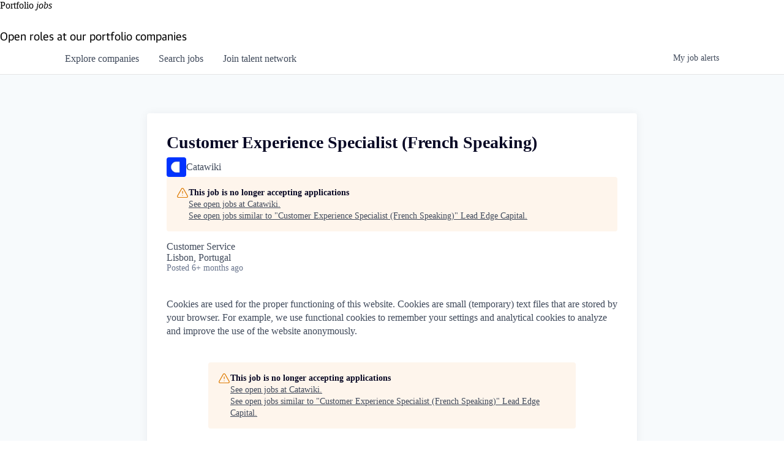

--- FILE ---
content_type: text/html; charset=utf-8
request_url: https://jobs.leadedge.com/companies/catawiki/jobs/27237664-customer-experience-specialist-french-speaking
body_size: 25045
content:
<!DOCTYPE html><html lang="en"><head><link rel="shortcut icon" href="https://cdn.filepicker.io/api/file/9Kz24jTqTuy9MjxDn15Q" data-next-head=""/><title data-next-head="">Customer Experience Specialist (French Speaking) @ Catawiki | Lead Edge Capital Job Board</title><meta name="description" property="og:description" content="Search job openings across the Lead Edge Capital network." data-next-head=""/><meta charSet="utf-8" data-next-head=""/><meta name="viewport" content="initial-scale=1.0, width=device-width" data-next-head=""/><link rel="apple-touch-icon" sizes="180x180" href="https://cdn.filepicker.io/api/file/9Kz24jTqTuy9MjxDn15Q" data-next-head=""/><link rel="icon" type="image/png" sizes="32x32" href="https://cdn.filepicker.io/api/file/9Kz24jTqTuy9MjxDn15Q" data-next-head=""/><link rel="icon" type="image/png" sizes="16x16" href="https://cdn.filepicker.io/api/file/9Kz24jTqTuy9MjxDn15Q" data-next-head=""/><link rel="shortcut icon" href="https://cdn.filepicker.io/api/file/9Kz24jTqTuy9MjxDn15Q" data-next-head=""/><meta name="url" property="og:url" content="https://jobs.leadedge.com" data-next-head=""/><meta name="type" property="og:type" content="website" data-next-head=""/><meta name="title" property="og:title" content="Lead Edge Capital Job Board" data-next-head=""/><meta name="twitter:card" content="summary_large_image" data-next-head=""/><meta name="twitter:image" content="" data-next-head=""/><meta name="twitter:title" content="Lead Edge Capital Job Board" data-next-head=""/><meta name="twitter:description" content="Search job openings across the Lead Edge Capital network." data-next-head=""/><meta name="google-site-verification" content="CQNnZQRH0dvJgCqWABp64ULhLI69C53ULhWdJemAW_w" data-next-head=""/><script>!function(){var analytics=window.analytics=window.analytics||[];if(!analytics.initialize)if(analytics.invoked)window.console&&console.error&&console.error("Segment snippet included twice.");else{analytics.invoked=!0;analytics.methods=["trackSubmit","trackClick","trackLink","trackForm","pageview","identify","reset","group","track","ready","alias","debug","page","once","off","on","addSourceMiddleware","addIntegrationMiddleware","setAnonymousId","addDestinationMiddleware"];analytics.factory=function(e){return function(){if(window.analytics.initialized)return window.analytics[e].apply(window.analytics,arguments);var i=Array.prototype.slice.call(arguments);i.unshift(e);analytics.push(i);return analytics}};for(var i=0;i<analytics.methods.length;i++){var key=analytics.methods[i];analytics[key]=analytics.factory(key)}analytics.load=function(key,i){var t=document.createElement("script");t.type="text/javascript";t.async=!0;t.src="https://an.getro.com/analytics.js/v1/" + key + "/analytics.min.js";var n=document.getElementsByTagName("script")[0];n.parentNode.insertBefore(t,n);analytics._loadOptions=i};analytics._writeKey="VKRqdgSBA3lFoZSlbeHbrzqQkLPBcP7W";;analytics.SNIPPET_VERSION="4.16.1";
analytics.load("VKRqdgSBA3lFoZSlbeHbrzqQkLPBcP7W");

}}();</script><link rel="stylesheet" href="https://cdn-customers.getro.com/leadedge/style.react.css??v=7d49c166ca9f24905f04271c5fbd729797522e47"/><link rel="preload" href="https://cdn.getro.com/assets/_next/static/css/b1414ae24606c043.css" as="style"/><link rel="stylesheet" href="https://cdn.getro.com/assets/_next/static/css/b1414ae24606c043.css" data-n-g=""/><noscript data-n-css=""></noscript><script defer="" nomodule="" src="https://cdn.getro.com/assets/_next/static/chunks/polyfills-42372ed130431b0a.js"></script><script id="jquery" src="https://ajax.googleapis.com/ajax/libs/jquery/3.6.0/jquery.min.js" defer="" data-nscript="beforeInteractive"></script><script src="https://cdn.getro.com/assets/_next/static/chunks/webpack-ab58b860c16628b6.js" defer=""></script><script src="https://cdn.getro.com/assets/_next/static/chunks/framework-a008f048849dfc11.js" defer=""></script><script src="https://cdn.getro.com/assets/_next/static/chunks/main-4151966bb5b4038b.js" defer=""></script><script src="https://cdn.getro.com/assets/_next/static/chunks/pages/_app-52002506ec936253.js" defer=""></script><script src="https://cdn.getro.com/assets/_next/static/chunks/a86620fd-3b4606652f1c2476.js" defer=""></script><script src="https://cdn.getro.com/assets/_next/static/chunks/8230-afd6e299f7a6ae33.js" defer=""></script><script src="https://cdn.getro.com/assets/_next/static/chunks/4000-0acb5a82151cbee6.js" defer=""></script><script src="https://cdn.getro.com/assets/_next/static/chunks/9091-5cd776e8ee5ad3a3.js" defer=""></script><script src="https://cdn.getro.com/assets/_next/static/chunks/1637-66b68fc38bc6d10a.js" defer=""></script><script src="https://cdn.getro.com/assets/_next/static/chunks/3676-4975c339fc5bc499.js" defer=""></script><script src="https://cdn.getro.com/assets/_next/static/chunks/9358-87cc633cf780c23e.js" defer=""></script><script src="https://cdn.getro.com/assets/_next/static/chunks/9117-6f216abbf55ba8cd.js" defer=""></script><script src="https://cdn.getro.com/assets/_next/static/chunks/1446-b10012f4e22f3c87.js" defer=""></script><script src="https://cdn.getro.com/assets/_next/static/chunks/5355-7de2c819d8cad6ea.js" defer=""></script><script src="https://cdn.getro.com/assets/_next/static/chunks/9582-aa7f986fdb36f43c.js" defer=""></script><script src="https://cdn.getro.com/assets/_next/static/chunks/pages/companies/%5BcompanySlug%5D/jobs/%5BjobSlug%5D-76ab4cf3f421472f.js" defer=""></script><script src="https://cdn.getro.com/assets/_next/static/wVUNz74L36J38sTj2A9V4/_buildManifest.js" defer=""></script><script src="https://cdn.getro.com/assets/_next/static/wVUNz74L36J38sTj2A9V4/_ssgManifest.js" defer=""></script><meta name="sentry-trace" content="1f0eb68b38e85c3bce1c99d39ced0cd4-6096db893a38d199-0"/><meta name="baggage" content="sentry-environment=production,sentry-release=08a5512cff5c0e51019517bf0630219b287ce933,sentry-public_key=99c84790fa184cf49c16c34cd7113f75,sentry-trace_id=1f0eb68b38e85c3bce1c99d39ced0cd4,sentry-org_id=129958,sentry-sampled=false,sentry-sample_rand=0.7580085475881722,sentry-sample_rate=0.033"/><style data-styled="" data-styled-version="5.3.11">.gVRrUK{box-sizing:border-box;margin:0;min-width:0;font-family:-apple-system,BlinkMacSystemFont,'Segoe UI','Roboto','Oxygen','Ubuntu','Cantarell','Fira Sans','Droid Sans','Helvetica Neue','sans-serif';font-weight:400;font-style:normal;font-size:16px;color:#3F495A;}/*!sc*/
.fyPcag{box-sizing:border-box;margin:0;min-width:0;background-color:#F7FAFC;min-height:100vh;-webkit-flex-direction:column;-ms-flex-direction:column;flex-direction:column;-webkit-align-items:stretch;-webkit-box-align:stretch;-ms-flex-align:stretch;align-items:stretch;}/*!sc*/
.dKubqp{box-sizing:border-box;margin:0;min-width:0;}/*!sc*/
.elbZCm{box-sizing:border-box;margin:0;min-width:0;width:100%;}/*!sc*/
.dFKghv{box-sizing:border-box;margin:0;min-width:0;box-shadow:0 1px 0 0 #e5e5e5;-webkit-flex-direction:row;-ms-flex-direction:row;flex-direction:row;width:100%;background-color:#ffffff;}/*!sc*/
.byBMUo{box-sizing:border-box;margin:0;min-width:0;max-width:100%;width:100%;margin-left:auto;margin-right:auto;}/*!sc*/
@media screen and (min-width:40em){.byBMUo{width:100%;}}/*!sc*/
@media screen and (min-width:65em){.byBMUo{width:1100px;}}/*!sc*/
.cyRTWj{box-sizing:border-box;margin:0;min-width:0;color:#4900FF;position:relative;-webkit-text-decoration:none;text-decoration:none;-webkit-transition:all ease 0.3s;transition:all ease 0.3s;text-transform:capitalize;-webkit-order:1;-ms-flex-order:1;order:1;padding-left:16px;padding-right:16px;padding-top:16px;padding-bottom:16px;font-size:16px;color:#3F495A;display:-webkit-box;display:-webkit-flex;display:-ms-flexbox;display:flex;-webkit-align-items:baseline;-webkit-box-align:baseline;-ms-flex-align:baseline;align-items:baseline;}/*!sc*/
@media screen and (min-width:40em){.cyRTWj{text-transform:capitalize;}}/*!sc*/
@media screen and (min-width:65em){.cyRTWj{text-transform:unset;}}/*!sc*/
.cyRTWj span{display:none;}/*!sc*/
.cyRTWj::after{content:'';position:absolute;left:0;right:0;bottom:0;height:0.125rem;background-color:#4900FF;opacity:0;-webkit-transition:opacity 0.3s;transition:opacity 0.3s;}/*!sc*/
.cyRTWj:hover{color:#3F495A;}/*!sc*/
.cyRTWj:active{background-color:#F7FAFC;-webkit-transform:scale(.94);-ms-transform:scale(.94);transform:scale(.94);}/*!sc*/
.cyRTWj.active{font-weight:600;color:#090925;}/*!sc*/
.cyRTWj.active::after{opacity:1;}/*!sc*/
@media screen and (min-width:40em){.cyRTWj{padding-left:16px;padding-right:16px;}}/*!sc*/
.ekJmTQ{box-sizing:border-box;margin:0;min-width:0;display:none;}/*!sc*/
@media screen and (min-width:40em){.ekJmTQ{display:none;}}/*!sc*/
@media screen and (min-width:65em){.ekJmTQ{display:inline-block;}}/*!sc*/
.hQFgTu{box-sizing:border-box;margin:0;min-width:0;color:#4900FF;position:relative;-webkit-text-decoration:none;text-decoration:none;-webkit-transition:all ease 0.3s;transition:all ease 0.3s;text-transform:capitalize;-webkit-order:0;-ms-flex-order:0;order:0;padding-left:16px;padding-right:16px;padding-top:16px;padding-bottom:16px;font-size:16px;color:#3F495A;display:-webkit-box;display:-webkit-flex;display:-ms-flexbox;display:flex;-webkit-align-items:baseline;-webkit-box-align:baseline;-ms-flex-align:baseline;align-items:baseline;}/*!sc*/
@media screen and (min-width:40em){.hQFgTu{text-transform:capitalize;}}/*!sc*/
@media screen and (min-width:65em){.hQFgTu{text-transform:unset;}}/*!sc*/
.hQFgTu span{display:none;}/*!sc*/
.hQFgTu::after{content:'';position:absolute;left:0;right:0;bottom:0;height:0.125rem;background-color:#4900FF;opacity:0;-webkit-transition:opacity 0.3s;transition:opacity 0.3s;}/*!sc*/
.hQFgTu:hover{color:#3F495A;}/*!sc*/
.hQFgTu:active{background-color:#F7FAFC;-webkit-transform:scale(.94);-ms-transform:scale(.94);transform:scale(.94);}/*!sc*/
.hQFgTu.active{font-weight:600;color:#090925;}/*!sc*/
.hQFgTu.active::after{opacity:1;}/*!sc*/
@media screen and (min-width:40em){.hQFgTu{padding-left:16px;padding-right:16px;}}/*!sc*/
.kPzaxb{box-sizing:border-box;margin:0;min-width:0;color:#4900FF;position:relative;-webkit-text-decoration:none;text-decoration:none;-webkit-transition:all ease 0.3s;transition:all ease 0.3s;text-transform:unset;-webkit-order:2;-ms-flex-order:2;order:2;padding-left:16px;padding-right:16px;padding-top:16px;padding-bottom:16px;font-size:16px;color:#3F495A;display:-webkit-box;display:-webkit-flex;display:-ms-flexbox;display:flex;-webkit-align-items:center;-webkit-box-align:center;-ms-flex-align:center;align-items:center;}/*!sc*/
.kPzaxb span{display:none;}/*!sc*/
.kPzaxb::after{content:'';position:absolute;left:0;right:0;bottom:0;height:0.125rem;background-color:#4900FF;opacity:0;-webkit-transition:opacity 0.3s;transition:opacity 0.3s;}/*!sc*/
.kPzaxb:hover{color:#3F495A;}/*!sc*/
.kPzaxb:active{background-color:#F7FAFC;-webkit-transform:scale(.94);-ms-transform:scale(.94);transform:scale(.94);}/*!sc*/
.kPzaxb.active{font-weight:600;color:#090925;}/*!sc*/
.kPzaxb.active::after{opacity:1;}/*!sc*/
@media screen and (min-width:40em){.kPzaxb{padding-left:16px;padding-right:16px;}}/*!sc*/
.jQZwAb{box-sizing:border-box;margin:0;min-width:0;display:inline-block;}/*!sc*/
@media screen and (min-width:40em){.jQZwAb{display:inline-block;}}/*!sc*/
@media screen and (min-width:65em){.jQZwAb{display:none;}}/*!sc*/
.ioCEHO{box-sizing:border-box;margin:0;min-width:0;margin-left:auto;margin-right:16px;text-align:left;-webkit-flex-direction:column;-ms-flex-direction:column;flex-direction:column;-webkit-order:9999;-ms-flex-order:9999;order:9999;}/*!sc*/
@media screen and (min-width:40em){.ioCEHO{margin-right:16px;}}/*!sc*/
@media screen and (min-width:65em){.ioCEHO{margin-right:0;}}/*!sc*/
.iJaGyT{box-sizing:border-box;margin:0;min-width:0;position:relative;cursor:pointer;-webkit-transition:all ease 0.3s;transition:all ease 0.3s;border-radius:4px;font-size:16px;font-weight:500;display:-webkit-box;display:-webkit-flex;display:-ms-flexbox;display:flex;-webkit-tap-highlight-color:transparent;-webkit-align-items:center;-webkit-box-align:center;-ms-flex-align:center;align-items:center;font-family:-apple-system,BlinkMacSystemFont,'Segoe UI','Roboto','Oxygen','Ubuntu','Cantarell','Fira Sans','Droid Sans','Helvetica Neue','sans-serif';color:#3F495A;background-color:#FFFFFF;border-style:solid;border-color:#A3B1C2;border-width:1px;border:none;border-color:transparent;width:small;height:small;margin-top:8px;padding:8px 16px;padding-right:0;-webkit-align-self:center;-ms-flex-item-align:center;align-self:center;font-size:14px;}/*!sc*/
.iJaGyT:active{-webkit-transform:scale(.94);-ms-transform:scale(.94);transform:scale(.94);box-shadow:inset 0px 1.875px 1.875px rgba(0,0,0,0.12);}/*!sc*/
.iJaGyT:disabled{color:#A3B1C2;}/*!sc*/
.iJaGyT:hover{background-color:#F7FAFC;}/*!sc*/
.iJaGyT [role="progressbar"] > div > div{border-color:rgba(63,73,90,0.2);border-top-color:#090925;}/*!sc*/
@media screen and (min-width:40em){.iJaGyT{border-color:#A3B1C2;}}/*!sc*/
@media screen and (min-width:40em){.iJaGyT{padding-right:16px;}}/*!sc*/
.jUfIjB{box-sizing:border-box;margin:0;min-width:0;display:none;}/*!sc*/
@media screen and (min-width:40em){.jUfIjB{display:block;}}/*!sc*/
.iqghoL{box-sizing:border-box;margin:0;min-width:0;margin-left:auto !important;margin-right:auto !important;box-sizing:border-box;max-width:100%;position:static;z-index:1;margin-left:auto;margin-right:auto;width:100%;padding-top:0;padding-left:16px;padding-right:16px;padding-bottom:64px;}/*!sc*/
@media screen and (min-width:40em){.iqghoL{width:100%;}}/*!sc*/
@media screen and (min-width:65em){.iqghoL{width:1132px;}}/*!sc*/
.ebGWQq{box-sizing:border-box;margin:0;min-width:0;-webkit-box-pack:justify;-webkit-justify-content:space-between;-ms-flex-pack:justify;justify-content:space-between;margin-bottom:24px;-webkit-flex-direction:column;-ms-flex-direction:column;flex-direction:column;width:100%;}/*!sc*/
@media screen and (min-width:40em){.ebGWQq{-webkit-flex-direction:row;-ms-flex-direction:row;flex-direction:row;}}/*!sc*/
@media screen and (min-width:65em){.ebGWQq{-webkit-flex-direction:row;-ms-flex-direction:row;flex-direction:row;}}/*!sc*/
.dsHaKT{box-sizing:border-box;margin:0;min-width:0;gap:24px;-webkit-flex-direction:column;-ms-flex-direction:column;flex-direction:column;width:100%;}/*!sc*/
.iaKmHE{box-sizing:border-box;margin:0;min-width:0;font-size:28px;margin-bottom:8px;color:#090925;}/*!sc*/
.iKYCNv{box-sizing:border-box;margin:0;min-width:0;-webkit-column-gap:8px;column-gap:8px;cursor:pointer;-webkit-align-items:center;-webkit-box-align:center;-ms-flex-align:center;align-items:center;}/*!sc*/
.iKYCNv color{main:#3F495A;dark:#090925;subtle:#67738B;placeholder:#8797AB;link:#3F495A;link-accent:#4900FF;error:#D90218;}/*!sc*/
.hRzXmX{box-sizing:border-box;margin:0;min-width:0;width:32px;}/*!sc*/
.ijjZxr{box-sizing:border-box;margin:0;min-width:0;margin-bottom:16px;}/*!sc*/
.kGAAEy{box-sizing:border-box;margin:0;min-width:0;-webkit-flex-direction:column;-ms-flex-direction:column;flex-direction:column;gap:8px;}/*!sc*/
.dkjSzf{box-sizing:border-box;margin:0;min-width:0;font-weight:600;font-size:14px;color:#090925;}/*!sc*/
.eRlSKr{box-sizing:border-box;margin:0;min-width:0;color:#3F495A!important;font-weight:500;}/*!sc*/
.lhPfhV{box-sizing:border-box;margin:0;min-width:0;-webkit-column-gap:8px;column-gap:8px;-webkit-box-pack:justify;-webkit-justify-content:space-between;-ms-flex-pack:justify;justify-content:space-between;}/*!sc*/
.hQNFTd{box-sizing:border-box;margin:0;min-width:0;row-gap:8px;-webkit-flex-direction:column;-ms-flex-direction:column;flex-direction:column;}/*!sc*/
.fLzXDu{box-sizing:border-box;margin:0;min-width:0;font-size:14px;color:#67738B;}/*!sc*/
.crBMPy{box-sizing:border-box;margin:0;min-width:0;margin-top:40px;}/*!sc*/
.crBMPy li:not(:last-child){margin-bottom:8px;}/*!sc*/
.crBMPy p,.crBMPy span,.crBMPy div,.crBMPy li,.crBMPy ol,.crBMPy ul{color:#3F495A;font-size:16px!important;line-height:140%!important;margin:0 auto 16px;}/*!sc*/
.crBMPy h1,.crBMPy h2,.crBMPy h3,.crBMPy h4,.crBMPy h5,.crBMPy h6{color:#090925;}/*!sc*/
.crBMPy h4,.crBMPy h5,.crBMPy h6{font-size:16px;margin:0 auto 16px;}/*!sc*/
.crBMPy h1:not(:first-child){font-size:24px;margin:48px auto 16px;}/*!sc*/
.crBMPy h2:not(:first-child){font-size:20px;margin:32px auto 16px;}/*!sc*/
.crBMPy h3:not(:first-child){font-size:18px;margin:24px auto 16px;}/*!sc*/
.crBMPy ul{padding:0 0 0 32px;}/*!sc*/
.crBMPy a{color:#3F495A !important;}/*!sc*/
.iIGtVd{box-sizing:border-box;margin:0;min-width:0;max-width:600px;margin:0 auto;}/*!sc*/
.friAmK{box-sizing:border-box;margin:0;min-width:0;padding-bottom:40px;margin-top:40px;}/*!sc*/
.bOyPTM{box-sizing:border-box;margin:0;min-width:0;gap:40px;margin-top:40px;-webkit-align-items:center;-webkit-box-align:center;-ms-flex-align:center;align-items:center;-webkit-box-pack:justify;-webkit-justify-content:space-between;-ms-flex-pack:justify;justify-content:space-between;-webkit-flex-direction:column;-ms-flex-direction:column;flex-direction:column;}/*!sc*/
@media screen and (min-width:40em){.bOyPTM{-webkit-flex-direction:row;-ms-flex-direction:row;flex-direction:row;}}/*!sc*/
.kkTXM{box-sizing:border-box;margin:0;min-width:0;-webkit-text-decoration-line:underline;text-decoration-line:underline;cursor:pointer;display:block;text-align:center;color:#3F495A !important;font-size:14px;line-height:22px;}/*!sc*/
.fIUOoG{box-sizing:border-box;margin:0;min-width:0;justify-self:flex-end;margin-top:auto;-webkit-flex-direction:row;-ms-flex-direction:row;flex-direction:row;width:100%;background-color:transparent;padding-top:32px;padding-bottom:32px;}/*!sc*/
.Jizzq{box-sizing:border-box;margin:0;min-width:0;width:100%;margin-left:auto;margin-right:auto;-webkit-flex-direction:column;-ms-flex-direction:column;flex-direction:column;text-align:center;}/*!sc*/
@media screen and (min-width:40em){.Jizzq{width:1100px;}}/*!sc*/
.fONCsf{box-sizing:border-box;margin:0;min-width:0;color:#4900FF;-webkit-align-self:center;-ms-flex-item-align:center;align-self:center;margin-bottom:16px;color:#090925;width:120px;}/*!sc*/
.bfORaf{box-sizing:border-box;margin:0;min-width:0;color:currentColor;width:100%;height:auto;}/*!sc*/
.gkPOSa{box-sizing:border-box;margin:0;min-width:0;-webkit-flex-direction:row;-ms-flex-direction:row;flex-direction:row;-webkit-box-pack:center;-webkit-justify-content:center;-ms-flex-pack:center;justify-content:center;-webkit-flex-wrap:wrap;-ms-flex-wrap:wrap;flex-wrap:wrap;}/*!sc*/
.hDtUlk{box-sizing:border-box;margin:0;min-width:0;-webkit-appearance:none;-moz-appearance:none;appearance:none;display:inline-block;text-align:center;line-height:inherit;-webkit-text-decoration:none;text-decoration:none;font-size:inherit;padding-left:16px;padding-right:16px;padding-top:8px;padding-bottom:8px;color:#ffffff;background-color:#4900FF;border:none;border-radius:4px;padding-left:8px;padding-right:8px;font-size:16px;position:relative;z-index:2;cursor:pointer;-webkit-transition:all ease 0.3s;transition:all ease 0.3s;border-radius:4px;font-weight:500;display:-webkit-box;display:-webkit-flex;display:-ms-flexbox;display:flex;-webkit-tap-highlight-color:transparent;-webkit-align-items:center;-webkit-box-align:center;-ms-flex-align:center;align-items:center;font-family:-apple-system,BlinkMacSystemFont,'Segoe UI','Roboto','Oxygen','Ubuntu','Cantarell','Fira Sans','Droid Sans','Helvetica Neue','sans-serif';color:#3F495A;background-color:transparent;border-style:solid;border-color:#A3B1C2;border-width:1px;border:none;-webkit-box-pack:unset;-webkit-justify-content:unset;-ms-flex-pack:unset;justify-content:unset;-webkit-text-decoration:none;text-decoration:none;white-space:nowrap;margin-right:16px;padding:0;color:#67738B;padding-top:4px;padding-bottom:4px;font-size:12px;}/*!sc*/
.hDtUlk:active{-webkit-transform:scale(.94);-ms-transform:scale(.94);transform:scale(.94);box-shadow:inset 0px 1.875px 1.875px rgba(0,0,0,0.12);}/*!sc*/
.hDtUlk:disabled{color:#A3B1C2;}/*!sc*/
.hDtUlk:hover{-webkit-text-decoration:underline;text-decoration:underline;}/*!sc*/
.hDtUlk [role="progressbar"] > div > div{border-color:rgba(63,73,90,0.2);border-top-color:#090925;}/*!sc*/
data-styled.g1[id="sc-aXZVg"]{content:"gVRrUK,fyPcag,dKubqp,elbZCm,dFKghv,byBMUo,cyRTWj,ekJmTQ,hQFgTu,kPzaxb,jQZwAb,ioCEHO,iJaGyT,jUfIjB,iqghoL,ebGWQq,dsHaKT,iaKmHE,iKYCNv,hRzXmX,ijjZxr,kGAAEy,dkjSzf,eRlSKr,lhPfhV,hQNFTd,fLzXDu,crBMPy,iIGtVd,friAmK,bOyPTM,kkTXM,fIUOoG,Jizzq,fONCsf,bfORaf,gkPOSa,hDtUlk,"}/*!sc*/
.fteAEG{display:-webkit-box;display:-webkit-flex;display:-ms-flexbox;display:flex;}/*!sc*/
data-styled.g2[id="sc-gEvEer"]{content:"fteAEG,"}/*!sc*/
.flWBVF{box-sizing:border-box;margin:0;min-width:0;container-type:inline-size;container-name:hero;}/*!sc*/
.cVDswg{box-sizing:border-box;margin:0;min-width:0;position:relative;background-size:cover;background-position:center center;text-align:center;padding-top:32px;padding-bottom:32px;color:#090925;}/*!sc*/
@media (min-width:480px){.cVDswg{padding:calc(10 * 0.5rem) 0;}}/*!sc*/
.cVDswg::before{content:'';position:absolute;left:0;right:0;top:0;bottom:0;background-color:#ffffff;z-index:2;}/*!sc*/
.iFoJuC{box-sizing:border-box;margin:0;min-width:0;object-fit:cover;width:100%;height:100%;position:absolute;left:0;top:0;}/*!sc*/
.cmDbPT{box-sizing:border-box;margin:0;min-width:0;margin-left:auto !important;margin-right:auto !important;box-sizing:border-box;max-width:100%;position:relative;z-index:3;margin-left:auto;margin-right:auto;width:100%;padding-top:0;padding-left:16px;padding-right:16px;}/*!sc*/
@media screen and (min-width:40em){.cmDbPT{width:100%;}}/*!sc*/
@media screen and (min-width:65em){.cmDbPT{width:1132px;}}/*!sc*/
.bsENgY{box-sizing:border-box;margin:0;min-width:0;max-width:900px;position:relative;text-align:center;font-size:18px;font-weight:500;font-family:inherit;margin-left:auto;margin-right:auto;margin-top:0;margin-bottom:0;color:inherit;}/*!sc*/
@media screen and (min-width:40em){.bsENgY{font-size:32px;}}/*!sc*/
.pKjCT{box-sizing:border-box;margin:0;min-width:0;position:relative;font-weight:300;font-style:italic;color:inherit;font-size:16px;margin-top:16px;margin-left:auto;margin-right:auto;margin-bottom:0;}/*!sc*/
.pKjCT:first-child{margin-top:0;}/*!sc*/
@media screen and (min-width:40em){.pKjCT{font-size:18px;}}/*!sc*/
.gwmNXr{box-sizing:border-box;margin:0;min-width:0;}/*!sc*/
.eBWkFz{box-sizing:border-box;margin:0;min-width:0;padding:32px;box-shadow:0px 1px 2px 0px rgba(27,36,50,0.04),0px 1px 16px 0px rgba(27,36,50,0.06);border-radius:4px;background-color:#FFFFFF;margin-left:auto;margin-right:auto;width:100%;-webkit-flex-direction:column;-ms-flex-direction:column;flex-direction:column;padding-left:16px;padding-right:16px;margin-top:64px;max-width:800px;margin-left:auto;margin-right:auto;}/*!sc*/
@media screen and (min-width:40em){.eBWkFz{padding-left:32px;padding-right:32px;}}/*!sc*/
.jBogQf{box-sizing:border-box;margin:0;min-width:0;position:relative;width:100%;-webkit-align-items:start;-webkit-box-align:start;-ms-flex-align:start;align-items:start;}/*!sc*/
.ddKpAl{box-sizing:border-box;margin:0;min-width:0;-webkit-flex:1 1;-ms-flex:1 1;flex:1 1;}/*!sc*/
.VWXkL{box-sizing:border-box;margin:0;min-width:0;position:relative;font-weight:500;color:#3F495A;height:100%;width:100%;border-radius:4px;}/*!sc*/
.cVYRew{box-sizing:border-box;margin:0;min-width:0;max-width:100%;height:auto;border-radius:4px;overflow:hidden;object-fit:contain;width:100%;height:100%;}/*!sc*/
.hPknKP{box-sizing:border-box;margin:0;min-width:0;background-color:#FEF5EC;text-align:left;-webkit-align-items:flex-start;-webkit-box-align:flex-start;-ms-flex-align:flex-start;align-items:flex-start;-webkit-flex:0 0 auto;-ms-flex:0 0 auto;flex:0 0 auto;padding:16px;border-radius:4px;line-height:1.4;gap:16px;}/*!sc*/
.jDfdPi{box-sizing:border-box;margin:0;min-width:0;height:20px;width:20px;}/*!sc*/
.kgAlEH{box-sizing:border-box;margin:0;min-width:0;color:#DE7B02;-webkit-align-items:center;-webkit-box-align:center;-ms-flex-align:center;align-items:center;-webkit-flex:0 0 auto;-ms-flex:0 0 auto;flex:0 0 auto;}/*!sc*/
.cYMjnh{box-sizing:border-box;margin:0;min-width:0;font-weight:500;font-size:14px;color:#3F495A;}/*!sc*/
.exMvxQ{box-sizing:border-box;margin:0;min-width:0;-webkit-text-decoration:none;text-decoration:none;color:currentColor;width:100%;height:auto;}/*!sc*/
data-styled.g3[id="sc-eqUAAy"]{content:"flWBVF,cVDswg,iFoJuC,cmDbPT,bsENgY,pKjCT,gwmNXr,eBWkFz,jBogQf,ddKpAl,VWXkL,cVYRew,hPknKP,jDfdPi,kgAlEH,cYMjnh,exMvxQ,"}/*!sc*/
.gQycbC{display:-webkit-box;display:-webkit-flex;display:-ms-flexbox;display:flex;}/*!sc*/
data-styled.g4[id="sc-fqkvVR"]{content:"gQycbC,"}/*!sc*/
</style></head><body id="main-wrapper" class="custom-design-leadedge"><div id="root"></div><div id="__next"><div class="sc-aXZVg gVRrUK"><div class="" style="position:fixed;top:0;left:0;height:2px;background:transparent;z-index:99999999999;width:100%"><div class="" style="height:100%;background:#4900FF;transition:all 500ms ease;width:0%"><div style="box-shadow:0 0 10px #4900FF, 0 0 10px #4900FF;width:5%;opacity:1;position:absolute;height:100%;transition:all 500ms ease;transform:rotate(3deg) translate(0px, -4px);left:-10rem"></div></div></div><div id="wlc-main" class="sc-aXZVg sc-gEvEer fyPcag fteAEG network-container"><div data-testid="custom-header" id="leadedge-custom-header" class="sc-aXZVg dKubqp leadedge-custom-part">
<div id="__nuxt" class="cd-wrapper bg-white page-layout header-wrapper">
  <header class="the-header z-30 bg-white" data-v-283ed70c="" data-v-a780ddae=""
    ><section
      class="base-container px-page-margin bg-black text-white"
      data-v-a780ddae=""
      data-v-243ab89b=""
      ><div class="base-container__wrapper" data-v-243ab89b=""
        ><div class="relative" data-v-a780ddae=""
          ><div class="the-header__wrap" data-v-a780ddae=""
            ><a href="https://leadedge.com/" class="base-link" data-v-a780ddae="" data-v-80466fcb=""
              ><svg
                width="184"
                height="52"
                viewBox="0 0 184 52"
                fill="none"
                xmlns="http://www.w3.org/2000/svg"
                class="desktop:w-auto nav-img w-[85%]"
                data-v-a780ddae=""
                data-v-f1bff714=""
              >
                <path
                  id="square"
                  d="M26.0679 0.80542L52.1603 26.2571L49.8888 28.4721C35.5938 19.5986 14.8986 21.0852 2.68848 23.6103L26.0679 0.80542Z"
                  data-v-f1bff714=""
                ></path>
                <path
                  id="square"
                  d="M1.73145 26.0494C27.3429 23.2691 40.4831 28.3609 46.3811 31.8934L42.1583 36.012C29.9694 29.1057 12.7232 26.042 1.73145 26.0494Z"
                  data-v-f1bff714=""
                ></path>
                <path
                  id="square"
                  d="M1.59473 27.8357L26.0681 51.7073L38.7623 39.3249C28.6127 31.4854 9.96748 28.0078 1.59473 27.8357Z"
                  data-v-f1bff714=""
                ></path>
                <path
                  id="lead"
                  d="M56.0156 10.7546H59.8879V24.7898H68.4701V27.9736H56.0156V10.7561V10.7546Z"
                  fill="#0F2241"
                  data-v-f1bff714=""
                ></path>
                <path
                  id="lead"
                  d="M70.2378 10.7546H83.407V13.9385H74.1086V17.6283H82.6422V20.5703H74.1086V24.7898H83.6042V27.9736H70.2363V10.7561L70.2378 10.7546Z"
                  fill="#0F2241"
                  data-v-f1bff714=""
                ></path>
                <path
                  id="lead"
                  d="M91.1922 21.3166H95.7549L93.535 14.9978H93.4849L91.1907 21.3166H91.1922ZM91.5624 10.7546H95.5334L102.119 27.9722H98.0992L96.767 24.1385H90.1817L88.8009 27.9722H84.9043L91.564 10.7546H91.5624Z"
                  fill="#0F2241"
                  data-v-f1bff714=""
                ></path>
                <path
                  id="lead"
                  d="M107.29 24.7883H110.743C111.302 24.7883 111.845 24.6993 112.371 24.5227C112.898 24.3462 113.367 24.0569 113.778 23.6548C114.189 23.2364 114.518 22.6979 114.764 22.0391C115.012 21.3804 115.135 20.5763 115.135 19.6282C115.135 18.7603 115.043 17.9799 114.863 17.2886C114.699 16.5809 114.42 15.9785 114.024 15.48C113.629 14.9815 113.103 14.6032 112.446 14.3465C111.804 14.0735 111.007 13.937 110.053 13.937H107.291V24.7883H107.29ZM103.418 10.7532H111.013C112.148 10.7532 113.2 10.9297 114.169 11.2843C115.156 11.6374 116.002 12.1686 116.71 12.8762C117.433 13.5839 117.992 14.4682 118.386 15.529C118.797 16.5898 119.002 17.836 119.002 19.2662C119.002 20.5199 118.838 21.6771 118.509 22.7394C118.18 23.8002 117.679 24.7171 117.005 25.4886C116.348 26.2601 115.517 26.8713 114.514 27.3209C113.528 27.7556 112.359 27.9722 111.012 27.9722H103.416V10.7547L103.418 10.7532Z"
                  fill="#0F2241"
                  data-v-f1bff714=""
                ></path>
                <path
                  id="edge"
                  d="M121.18 10.7546H133.338V12.6834H123.522V18.158H132.672V20.0867H123.522V26.0434H133.413V27.9722H121.18V10.7546Z"
                  data-v-f1bff714=""
                ></path>
                <path
                  id="edge"
                  d="M138.202 26.0434H142.099C142.361 26.0434 142.691 26.0271 143.085 25.9945C143.48 25.947 143.898 25.8506 144.343 25.7052C144.787 25.5449 145.223 25.3194 145.649 25.0301C146.094 24.7408 146.488 24.3462 146.833 23.8492C147.179 23.3507 147.458 22.732 147.672 21.9931C147.903 21.238 148.018 20.3285 148.018 19.2677C148.018 18.2069 147.912 17.3227 147.698 16.5185C147.501 15.6981 147.164 15.0067 146.687 14.4444C146.227 13.8658 145.627 13.4311 144.888 13.1418C144.147 12.8362 143.235 12.6834 142.15 12.6834H138.204V26.0434H138.202ZM135.859 10.7546H141.901C144.615 10.7546 146.702 11.4297 148.165 12.7798C149.628 14.1299 150.361 16.1877 150.361 18.9532C150.361 20.3997 150.197 21.686 149.868 22.8121C149.538 23.9219 149.028 24.8625 148.338 25.634C147.648 26.3891 146.768 26.9677 145.699 27.3698C144.631 27.7719 143.364 27.9722 141.901 27.9722H135.859V10.7546Z"
                  data-v-f1bff714=""
                ></path>
                <path
                  id="edge"
                  d="M165.844 25.8253C165.153 26.7259 164.297 27.3772 163.279 27.7793C162.26 28.165 161.231 28.3579 160.196 28.3579C158.88 28.3579 157.704 28.125 156.668 27.6591C155.633 27.1769 154.753 26.533 154.029 25.7304C153.307 24.9263 152.756 24.002 152.377 22.9575C151.999 21.913 151.81 20.827 151.81 19.7024C151.81 18.4487 151.983 17.2589 152.327 16.1328C152.688 14.9919 153.215 13.9949 153.905 13.1418C154.612 12.2902 155.483 11.6151 156.519 11.1166C157.571 10.6018 158.797 10.3452 160.194 10.3452C161.147 10.3452 162.044 10.4579 162.882 10.6834C163.737 10.8926 164.493 11.2294 165.152 11.6967C165.825 12.1626 166.384 12.7575 166.828 13.4815C167.288 14.1892 167.601 15.0483 167.766 16.0616H165.423C165.308 15.4028 165.094 14.8391 164.781 14.3732C164.469 13.891 164.082 13.4964 163.622 13.1922C163.162 12.8866 162.636 12.6611 162.044 12.5172C161.469 12.357 160.851 12.2754 160.194 12.2754C159.125 12.2754 158.205 12.4845 157.431 12.9029C156.676 13.3213 156.051 13.8762 155.557 14.5676C155.081 15.2426 154.727 16.023 154.497 16.9072C154.266 17.7752 154.152 18.6668 154.152 19.5837C154.152 20.5006 154.283 21.3522 154.547 22.1875C154.809 23.0079 155.196 23.7394 155.706 24.3818C156.214 25.0093 156.84 25.5153 157.58 25.901C158.336 26.2704 159.208 26.4559 160.194 26.4559C161.116 26.4559 161.929 26.3105 162.636 26.0212C163.343 25.7319 163.935 25.3372 164.411 24.8402C164.904 24.3254 165.275 23.7305 165.522 23.0554C165.768 22.364 165.875 21.6252 165.842 20.8374H160.219V18.9087H167.938V27.9751H166.458L165.842 25.8283L165.844 25.8253Z"
                  data-v-f1bff714=""
                ></path>
                <path
                  id="edge"
                  d="M170.078 10.7546H182.237V12.6834H172.421V18.158H181.571V20.0867H172.421V26.0434H182.311V27.9722H170.078V10.7546Z"
                  data-v-f1bff714=""
                ></path>
                <path
                  id="capital"
                  d="M61.3417 32.2613C61.8454 32.7376 62.1246 33.2776 62.1808 33.8829H61.2173C61.1095 33.423 60.8956 33.0595 60.5769 32.791C60.2568 32.5225 59.8076 32.3889 59.2295 32.3889C58.524 32.3889 57.9549 32.6352 57.521 33.1293C57.087 33.6233 56.87 34.38 56.87 35.4007C56.87 36.236 57.0658 36.914 57.4573 37.4333C57.8487 37.9525 58.4329 38.2122 59.2098 38.2122C59.9245 38.2122 60.4692 37.9392 60.844 37.3917C61.0428 37.1039 61.1899 36.7256 61.2871 36.2568H62.2506C62.1656 37.0075 61.8849 37.6365 61.4069 38.1454C60.8349 38.7567 60.0626 39.0623 59.0914 39.0623C58.2539 39.0623 57.5513 38.8116 56.9808 38.3101C56.2312 37.6469 55.8564 36.6217 55.8564 35.236C55.8564 34.1841 56.1372 33.3206 56.7001 32.6471C57.3086 31.9157 58.1477 31.5492 59.2174 31.5492C60.1293 31.5492 60.8379 31.7866 61.3417 32.2628V32.2613Z"
                  data-v-f1bff714=""
                ></path>
                <path
                  id="capital"
                  d="M79.8986 31.7421H81.0154L83.6617 38.8724H82.5798L81.8409 36.7374H78.9564L78.1673 38.8724H77.1553L79.9002 31.7421H79.8986ZM81.5222 35.9496L80.4146 32.7999L79.2386 35.9496H81.5222Z"
                  data-v-f1bff714=""
                ></path>
                <path
                  id="capital"
                  d="M98.9072 31.7421H102.171C102.816 31.7421 103.336 31.9216 103.734 32.2791C104.13 32.6367 104.329 33.1396 104.329 33.7865C104.329 34.3429 104.151 34.828 103.798 35.2405C103.444 35.6529 102.902 35.8591 102.173 35.8591H99.895V38.8739H98.9072V31.7435V31.7421ZM102.739 32.7227C102.522 32.6219 102.224 32.5729 101.846 32.5729H99.895V35.0431H101.846C102.286 35.0431 102.644 34.9512 102.918 34.7672C103.192 34.5832 103.329 34.2583 103.329 33.791C103.329 33.2672 103.132 32.9112 102.737 32.7227H102.739Z"
                  data-v-f1bff714=""
                ></path>
                <path
                  id="capital"
                  d="M120.069 31.7421H121.068V38.8724H120.069V31.7421Z"
                  data-v-f1bff714=""
                ></path>
                <path
                  id="capital"
                  d="M142.226 31.7421V32.5922H139.769V38.8724H138.771V32.5922H136.314V31.7421H142.226Z"
                  data-v-f1bff714=""
                ></path>
                <path
                  id="capital"
                  d="M158.757 31.7421H159.874L162.52 38.8724H161.438L160.699 36.7374H157.815L157.026 38.8724H156.014L158.759 31.7421H158.757ZM160.381 35.9496L159.273 32.7999L158.097 35.9496H160.381Z"
                  data-v-f1bff714=""
                ></path>
                <path
                  id="capital"
                  d="M177.671 31.7421H178.659V38.0223H182.317V38.8709H177.671V31.7406V31.7421Z"
                  data-v-f1bff714=""
                ></path></svg
              ></a
            ><button class="the-header__menu" data-v-a780ddae=""
              ><svg
                class="menu"
                width="30"
                height="20"
                viewBox="0 0 30 20"
                fill="none"
                xmlns="http://www.w3.org/2000/svg"
                data-v-a780ddae=""
                data-v-75e71005=""
              >
                <line y1="0.5" x1="0" x2="30" y2="0.5" data-v-75e71005="">
                  <animate
                    begin="indefinite"
                    fill="freeze"
                    attributeName="x1"
                    to="0"
                    from="5.59176"
                    dur="0.3s"
                    data-v-75e71005=""
                  ></animate>
                  <animate
                    begin="indefinite"
                    fill="freeze"
                    attributeName="x2"
                    to="30"
                    from="24.6462"
                    dur="0.3s"
                    data-v-75e71005=""
                  ></animate>
                  <animate
                    begin="indefinite"
                    fill="freeze"
                    attributeName="y1"
                    to="0.5"
                    from="19.6464"
                    dur="0.3s"
                    data-v-75e71005=""
                  ></animate>
                  <animate
                    begin="indefinite"
                    fill="freeze"
                    attributeName="y2"
                    to="0.5"
                    from="0.592035"
                    dur="0.3s"
                    data-v-75e71005=""
                  ></animate>
                </line>
                <line
                  x1="6"
                  y1="7.5"
                  x2="24"
                  y2="7.5"
                  data-v-75e71005=""
                ></line>
                <line y1="14.5" x1="0" x2="30" y2="14.5" data-v-75e71005="">
                  <animate
                    begin="indefinite"
                    fill="freeze"
                    attributeName="x1"
                    to="0"
                    from="5.59176"
                    dur="0.3s"
                    keyTimes="0;1"
                    data-v-75e71005=""
                  ></animate>
                  <animate
                    begin="indefinite"
                    fill="freeze"
                    attributeName="x2"
                    to="30"
                    from="25.3533"
                    dur="0.3s"
                    keyTimes="0;1"
                    data-v-75e71005=""
                  ></animate>
                  <animate
                    begin="indefinite"
                    fill="freeze"
                    attributeName="y1"
                    to="14.5"
                    from="0.592003"
                    dur="0.3s"
                    keyTimes="0;1"
                    data-v-75e71005=""
                  ></animate>
                  <animate
                    begin="indefinite"
                    fill="freeze"
                    attributeName="y2"
                    to="14.5"
                    from="19.6464"
                    dur="0.3s"
                    keyTimes="0;1"
                    data-v-75e71005=""
                  ></animate>
                </line></svg></button></div></div
        ></div
      ></section
    ></header
  >

  <section
    class="base-container px-page-margin bg-transparent the-nav no-scrollbar relative z-30 nav-menu"
    style=""
    data-v-243ab89b=""
    data-v-977c8ee1=""
    data-v-a780ddae=""
    ><div data-v-243ab89b="" class="base-container__wrapper"
      ><div
        data-v-977c8ee1=""
        class="the-nav-feature -desktop:hidden tablet:pt-2xl rhythm relative h-full"
        ><div data-v-977c8ee1="" class="sticky top-0"
          ><div
            data-v-977c8ee1=""
            class="base-markdown header-3"
            data-reveal=""
            style=""
            ><p><em>The</em> network</p> </div
          ><p data-v-977c8ee1="" data-reveal="" class="" style=""
            >Learn how we leverage our network of 700+ individual investors with
            expertise across a wide range of industries and functions to help
            our portfolio companies grow.</p
          ><a
            data-v-80466fcb=""
            data-v-0f5c599f=""
            data-v-977c8ee1=""
            href="https://leadedge.com/network/"
            class="base-link call-to-action mt-sm call-to-action mt-sm"
            data-label="Learn More"
            data-reveal=""
            style=""
            ><span data-v-0f5c599f="" class="call-to-action__bar"></span
            ><span data-v-0f5c599f="" class="call-to-action__label"
              >Learn More</span
            ></a
          ></div
        ></div
      ><div data-v-977c8ee1="" class="the-nav__sitemap no-scrollbar"
        ><ul data-v-977c8ee1="" class="the-nav__links"
          ><li data-v-977c8ee1="" data-reveal="" style=""
            ><a
              data-v-80466fcb=""
              data-v-977c8ee1=""
              href="https://leadedge.com/about/"
              class="base-link header-5 header-5"
              >About</a
            ></li
          ><li data-v-977c8ee1="" data-reveal="" style=""
            ><a
              data-v-80466fcb=""
              data-v-977c8ee1=""
              href="https://leadedge.com/about/"
              class="base-link"
              >Overview</a
            ></li
          ><li data-v-977c8ee1="" data-reveal="" style=""
            ><a
              data-v-80466fcb=""
              data-v-977c8ee1=""
              href="https://leadedge.com/ceo-stories/"
              class="base-link"
              >CEO Stories</a
            ></li
          ><li data-v-977c8ee1="" data-reveal="" style=""
            ><a
              data-v-80466fcb=""
              data-v-977c8ee1=""
              href="https://leadedge.com/network/"
              class="base-link"
              >The Network</a
            ></li
          ></ul
        ><ul data-v-977c8ee1="" class="the-nav__links"
          ><li data-v-977c8ee1="" data-reveal="" style=""
            ><a
              data-v-80466fcb=""
              data-v-977c8ee1=""
              aria-current="page"
              href="https://leadedge.com/portfolio/"
              class="router-link-active router-link-exact-active base-link"
              >Portfolio</a
            ></li
          ><li data-v-977c8ee1="" data-reveal="" style=""
            ><a
              data-v-80466fcb=""
              data-v-977c8ee1=""
              aria-current="page"
              href="https://leadedge.com/portfolio/?sector=internet"
              class="router-link-active router-link-exact-active base-link"
              >Internet</a
            ></li
          ><li data-v-977c8ee1="" data-reveal="" style=""
            ><a
              data-v-80466fcb=""
              data-v-977c8ee1=""
              aria-current="page"
              href="https://leadedge.com/portfolio/?sector=software-and-services"
              class="router-link-active router-link-exact-active base-link"
              >Software &amp; Services</a
            ></li
          ><li data-v-977c8ee1="" data-reveal="" style=""
            ><a
              data-v-80466fcb=""
              data-v-977c8ee1=""
              aria-current="page"
              href="https://leadedge.com/portfolio/?sector=tech-enabled-services"
              class="router-link-active router-link-exact-active base-link"
              >Tech-Enabled Services</a
            ></li
          ></ul
        ><ul data-v-977c8ee1="" class="the-nav__links"
          ><li data-v-977c8ee1=""
            ><a
              data-v-80466fcb=""
              data-v-977c8ee1=""
              href="https://leadedge.com/resources/"
              class="base-link"
              data-reveal=""
              style=""
              >Resources</a
            ></li
          ><li data-v-977c8ee1=""
            ><a
              data-v-80466fcb=""
              data-v-977c8ee1=""
              href="https://leadedge.com/resources/?category=leadership-video-series"
              class="base-link"
              data-reveal=""
              style=""
              >Leadership Video Series</a
            ></li
          ><li data-v-977c8ee1=""
            ><a
              data-v-80466fcb=""
              data-v-977c8ee1=""
              href="https://leadedge.com/resources/?category=hr-resources"
              class="base-link"
              data-reveal=""
              style=""
              >HR Resources</a
            ></li
          ><li data-v-977c8ee1=""
            ><a
              data-v-80466fcb=""
              data-v-977c8ee1=""
              href="https://leadedge.com/resources/?category=lec-perspectives"
              class="base-link"
              data-reveal=""
              style=""
              >LEC Perspectives</a
            ></li
          ><li data-v-977c8ee1=""
            ><a
              data-v-80466fcb=""
              data-v-977c8ee1=""
              href="https://leadedge.com/resources/?category=term-sheet-videos"
              class="base-link"
              data-reveal=""
              style=""
              >Term Sheet Videos</a
            ></li
          ></ul
        ><ul data-v-977c8ee1="" class="the-nav__links utility"
          ><li data-v-977c8ee1=""
            ><a
              data-v-80466fcb=""
              data-v-977c8ee1=""
              href="https://leadedge.com/team/"
              class="base-link"
              data-reveal=""
              style=""
              >Team</a
            ></li
          ><li data-v-977c8ee1=""
            ><a
              data-v-80466fcb=""
              data-v-977c8ee1=""
              href="https://leadedge.com/news/"
              class="base-link"
              data-reveal=""
              style=""
              >Media</a
            ></li
          ><li data-v-977c8ee1=""
            ><a
              data-v-80466fcb=""
              data-v-977c8ee1=""
              class="base-link"
              data-reveal=""
              href="#"
              rel="noopener noreferrer"
              style=""
              >Jobs<span data-v-80466fcb="" class="sr-only"
                >(Link opens in new window)</span
              ></a
            ></li
          ><li data-v-977c8ee1=""
            ><a
              data-v-80466fcb=""
              data-v-977c8ee1=""
              href="https://leadedge.com/contact/"
              class="base-link"
              data-reveal=""
              style=""
              >Contact</a
            ></li
          ></ul
        ></div
      ></div
    ></section
  >
</div>

</div><div width="1" class="sc-aXZVg elbZCm"><div class="sc-eqUAAy flWBVF job-board-hero"><div data-testid="default-hero" color="text.dark" class="sc-eqUAAy cVDswg network-hero"><img alt="hero" sx="[object Object]" loading="lazy" decoding="async" data-nimg="fill" class="sc-eqUAAy iFoJuC" style="position:absolute;height:100%;width:100%;left:0;top:0;right:0;bottom:0;color:transparent" src="https://cdn.getro.com/collections/a63835c2-8114-541f-932a-9a8813c1378b-1720081966"/><div width="1,1,1132px" class="sc-eqUAAy cmDbPT container custom-design-leadedge" data-testid="container"><h2 class="sc-eqUAAy bsENgY job-tagline" data-testid="tagline" font-size="3,32px" font-weight="medium" font-family="inherit" color="inherit">Portfolio <i> jobs </i></h2><div data-testid="subtitle" class="sc-eqUAAy pKjCT subtitle" font-weight="default" font-style="italic" color="inherit" font-size="2,3"><span class="sc-eqUAAy gwmNXr">Open roles at our portfolio companies</span></div></div></div></div><div id="content"><div data-testid="navbar" width="1" class="sc-aXZVg sc-gEvEer dFKghv fteAEG"><div width="1,1,1100px" class="sc-aXZVg sc-gEvEer byBMUo fteAEG"><a href="/jobs" class="sc-aXZVg cyRTWj theme_only " font-size="2" color="text.main" display="flex"><div display="none,none,inline-block" class="sc-aXZVg ekJmTQ">Search </div>jobs</a><a href="/companies" class="sc-aXZVg hQFgTu theme_only " font-size="2" color="text.main" display="flex"><div display="none,none,inline-block" class="sc-aXZVg ekJmTQ">Explore </div>companies</a><a href="/talent-network" class="sc-aXZVg kPzaxb theme_only " font-size="2" color="text.main" display="flex"><div display="none,none,inline-block" class="sc-aXZVg ekJmTQ">Join talent network</div><div display="inline-block,inline-block,none" class="sc-aXZVg jQZwAb">Talent</div></a><div order="9999" class="sc-aXZVg sc-gEvEer ioCEHO fteAEG"><div class="sc-aXZVg sc-gEvEer iJaGyT fteAEG theme_only" data-testid="my-job-alerts-button" font-size="14px">My <span class="sc-aXZVg jUfIjB">job </span>alerts</div></div></div></div><div width="1,1,1132px" data-testid="container" class="sc-aXZVg iqghoL"><script data-testid="job-ldjson" type="application/ld+json" async="">{"@context":"https://schema.org/","@type":"JobPosting","title":"Customer Experience Specialist (French Speaking)","description":"<p>Cookies are used for the proper functioning of this website. Cookies are small (temporary) text files that are stored by your browser. For example, we use functional cookies to remember your settings and analytical cookies to analyze and improve the use of the website anonymously.</p>\n","datePosted":"2023-06-28T10:49:52.876Z","validThrough":"2023-10-02","employmentType":[],"hiringOrganization":{"@type":"Organization","name":"Catawiki","description":"Catawiki is the leading online marketplace to buy and sell special objects. Over 75,000 objects are offered in auction every week - each reviewed and selected by one of Catawiki’s hundreds of in-house experts specialised in art, design, jewellery, fashion, classic cars, collectables and much more. Catawiki is headquartered in Amsterdam with over 750 employees across the world.","numberOfEmployees":677,"address":[{"address":{"@type":"PostalAddress","addressLocality":"Amsterdam, Netherlands"}}],"sameAs":"https://catawiki.com","url":"https://catawiki.com","logo":"https://cdn.getro.com/companies/735875fb-fe38-5e25-a24f-a7a4a383449a","keywords":"Internet Services"},"jobLocation":{"@type":"Place","address":{"@type":"PostalAddress","addressLocality":"Lisbon, Portugal"}},"baseSalary":{"@type":"MonetaryAmount","currency":null,"value":{"@type":"QuantitativeValue","minValue":null,"maxValue":null,"unitText":"PERIOD_NOT_DEFINED"}}}</script><div width="100%" data-testid="edit-box" class="sc-eqUAAy eBWkFz"><div data-testid="content" width="1" class="sc-eqUAAy sc-fqkvVR jBogQf gQycbC"><div class="sc-eqUAAy ddKpAl"><div width="100%" class="sc-aXZVg sc-gEvEer ebGWQq fteAEG"><div width="100%" class="sc-aXZVg sc-gEvEer dsHaKT fteAEG"><div width="100%" class="sc-aXZVg elbZCm"><h2 font-size="28px" color="text.dark" class="sc-aXZVg iaKmHE">Customer Experience Specialist (French Speaking)</h2><div color="text" class="sc-aXZVg sc-gEvEer iKYCNv fteAEG"><div width="32" class="sc-aXZVg hRzXmX"><div data-testid="profile-picture" class="sc-eqUAAy sc-fqkvVR VWXkL gQycbC"><img data-testid="image" src="https://cdn.getro.com/companies/735875fb-fe38-5e25-a24f-a7a4a383449a" alt="Catawiki" class="sc-eqUAAy cVYRew"/></div></div><p class="sc-aXZVg dKubqp">Catawiki</p></div></div><div class="sc-aXZVg ijjZxr"><div class="sc-eqUAAy sc-fqkvVR hPknKP gQycbC"><div color="warning" class="sc-eqUAAy sc-fqkvVR kgAlEH gQycbC"><svg xmlns="http://www.w3.org/2000/svg" width="20px" height="20px" viewBox="0 0 24 24" fill="none" stroke="currentColor" stroke-width="1.5" stroke-linecap="round" stroke-linejoin="round" class="sc-eqUAAy jDfdPi sc-eqUAAy jDfdPi" aria-hidden="true" data-testid="icon-warning"><path d="m21.73 18-8-14a2 2 0 0 0-3.48 0l-8 14A2 2 0 0 0 4 21h16a2 2 0 0 0 1.73-3Z"></path><line x1="12" x2="12" y1="9" y2="13"></line><line x1="12" x2="12.01" y1="17" y2="17"></line></svg></div><div color="text.main" class="sc-eqUAAy cYMjnh"><div class="sc-aXZVg sc-gEvEer kGAAEy fteAEG"><P font-weight="600" font-size="14px" color="text.dark" class="sc-aXZVg dkjSzf">This job is no longer accepting applications</P><a href="/companies/catawiki#content" class="sc-aXZVg eRlSKr">See open jobs at <!-- -->Catawiki<!-- -->.</a><a href="/jobs?q=Customer%20Experience%20Specialist%20(French%20Speaking)" class="sc-aXZVg eRlSKr">See open jobs similar to &quot;<!-- -->Customer Experience Specialist (French Speaking)<!-- -->&quot; <!-- -->Lead Edge Capital<!-- -->.</a></div></div></div></div><div class="sc-aXZVg sc-gEvEer lhPfhV fteAEG"><div class="sc-aXZVg sc-gEvEer hQNFTd fteAEG"><div class="sc-aXZVg dKubqp">Customer Service<!-- --> <!-- --> </div><div class="sc-aXZVg dKubqp">Lisbon, Portugal</div><div font-size="14px" color="text.subtle" class="sc-aXZVg fLzXDu">Posted<!-- --> <!-- -->6+ months ago</div></div></div></div></div><div class="sc-aXZVg crBMPy"><div data-testid="careerPage">Cookies are used for the proper functioning of this website. Cookies are small (temporary) text files that are stored by your browser. For example, we use functional cookies to remember your settings and analytical cookies to analyze and improve the use of the website anonymously.</div></div><div class="sc-aXZVg iIGtVd"><div class="sc-aXZVg friAmK"><div class="sc-eqUAAy sc-fqkvVR hPknKP gQycbC"><div color="warning" class="sc-eqUAAy sc-fqkvVR kgAlEH gQycbC"><svg xmlns="http://www.w3.org/2000/svg" width="20px" height="20px" viewBox="0 0 24 24" fill="none" stroke="currentColor" stroke-width="1.5" stroke-linecap="round" stroke-linejoin="round" class="sc-eqUAAy jDfdPi sc-eqUAAy jDfdPi" aria-hidden="true" data-testid="icon-warning"><path d="m21.73 18-8-14a2 2 0 0 0-3.48 0l-8 14A2 2 0 0 0 4 21h16a2 2 0 0 0 1.73-3Z"></path><line x1="12" x2="12" y1="9" y2="13"></line><line x1="12" x2="12.01" y1="17" y2="17"></line></svg></div><div color="text.main" class="sc-eqUAAy cYMjnh"><div class="sc-aXZVg sc-gEvEer kGAAEy fteAEG"><P font-weight="600" font-size="14px" color="text.dark" class="sc-aXZVg dkjSzf">This job is no longer accepting applications</P><a href="/companies/catawiki#content" class="sc-aXZVg eRlSKr">See open jobs at <!-- -->Catawiki<!-- -->.</a><a href="/jobs?q=Customer%20Experience%20Specialist%20(French%20Speaking)" class="sc-aXZVg eRlSKr">See open jobs similar to &quot;<!-- -->Customer Experience Specialist (French Speaking)<!-- -->&quot; <!-- -->Lead Edge Capital<!-- -->.</a></div></div></div></div><div class="sc-aXZVg sc-gEvEer bOyPTM fteAEG"><a color="#3F495A !important" font-size="14px" href="/companies/catawiki#content" class="sc-aXZVg kkTXM">See more open positions at <!-- -->Catawiki</a></div></div></div></div></div><div data-rht-toaster="" style="position:fixed;z-index:9999;top:16px;left:16px;right:16px;bottom:16px;pointer-events:none"></div></div></div></div><div class="sc-aXZVg sc-gEvEer fIUOoG fteAEG powered-by-footer" data-testid="site-footer" width="1"><div width="1,1100px" class="sc-aXZVg sc-gEvEer Jizzq fteAEG"><a class="sc-aXZVg fONCsf theme_only" href="https://www.getro.com/vc" target="_blank" data-testid="footer-getro-logo" color="text.dark" width="120px" aria-label="Powered by Getro.com"><div color="currentColor" width="100%" height="auto" class="sc-eqUAAy exMvxQ sc-aXZVg bfORaf"><svg fill="currentColor" viewBox="0 0 196 59" xmlns="http://www.w3.org/2000/svg" style="display:block"><path class="Logo__powered-by" fill="#7C899C" d="M.6 12h1.296V7.568h2.72c1.968 0 3.424-1.392 3.424-3.408C8.04 2.128 6.648.8 4.616.8H.6V12zm1.296-5.584V1.952h2.608c1.344 0 2.208.928 2.208 2.208 0 1.296-.864 2.256-2.208 2.256H1.896zM13.511 12.208c2.496 0 4.352-1.872 4.352-4.368 0-2.496-1.824-4.368-4.336-4.368-2.48 0-4.352 1.856-4.352 4.368 0 2.528 1.84 4.368 4.336 4.368zm0-1.152c-1.776 0-3.04-1.344-3.04-3.216 0-1.824 1.248-3.216 3.04-3.216S16.567 6 16.567 7.84c0 1.856-1.264 3.216-3.056 3.216zM21.494 12h1.632l2.144-6.752h.096L27.494 12h1.632l2.608-8.32h-1.376l-2.032 6.88h-.096l-2.192-6.88h-1.44l-2.208 6.88h-.096l-2.016-6.88h-1.376L21.494 12zM36.866 12.208c1.952 0 3.408-1.104 3.872-2.656h-1.312c-.384.976-1.44 1.504-2.544 1.504-1.712 0-2.784-1.104-2.848-2.768h6.784v-.56c0-2.4-1.504-4.256-4.032-4.256-2.272 0-4.08 1.712-4.08 4.368 0 2.496 1.616 4.368 4.16 4.368zm-2.8-5.04c.128-1.536 1.328-2.544 2.72-2.544 1.408 0 2.576.88 2.688 2.544h-5.408zM43.065 12h1.264V7.712c0-1.584.848-2.768 2.368-2.768h.688V3.68h-.704c-1.216 0-2.032.848-2.272 1.552h-.096V3.68h-1.248V12zM52.679 12.208c1.952 0 3.408-1.104 3.872-2.656h-1.312c-.384.976-1.44 1.504-2.544 1.504-1.712 0-2.784-1.104-2.848-2.768h6.784v-.56c0-2.4-1.504-4.256-4.032-4.256-2.272 0-4.08 1.712-4.08 4.368 0 2.496 1.616 4.368 4.16 4.368zm-2.8-5.04c.128-1.536 1.328-2.544 2.72-2.544 1.408 0 2.576.88 2.688 2.544h-5.408zM62.382 12.208a3.405 3.405 0 002.88-1.52h.096V12h1.215V0H65.31v5.024h-.097c-.255-.432-1.183-1.552-2.927-1.552-2.352 0-4.049 1.824-4.049 4.384 0 2.544 1.697 4.352 4.145 4.352zm.08-1.136c-1.745 0-2.929-1.264-2.929-3.216 0-1.888 1.184-3.232 2.896-3.232 1.648 0 2.928 1.184 2.928 3.232 0 1.744-1.088 3.216-2.895 3.216zM77.976 12.208c2.448 0 4.144-1.808 4.144-4.352 0-2.56-1.696-4.384-4.048-4.384-1.744 0-2.672 1.12-2.928 1.552h-.096V0h-1.264v12H75v-1.312h.096a3.405 3.405 0 002.88 1.52zm-.08-1.136C76.088 11.072 75 9.6 75 7.856c0-2.048 1.28-3.232 2.928-3.232 1.712 0 2.896 1.344 2.896 3.232 0 1.952-1.184 3.216-2.928 3.216zM83.984 15.68h.864c1.36 0 2.016-.64 2.448-1.776L91.263 3.68H89.84l-2.591 7.04h-.097l-2.575-7.04h-1.408l3.375 8.768-.384 1.008c-.272.72-.736 1.072-1.552 1.072h-.623v1.152z"></path><g class="Logo__main" fill-rule="evenodd" transform="translate(0 24)"><path d="M71.908 17.008C71.908 7.354 78.583 0 88.218 0c8.135 0 13.837 5.248 15.34 12.04h-7.737c-1.015-2.81-3.756-4.92-7.602-4.92-5.48 0-9.062 4.265-9.062 9.886 0 5.763 3.58 10.073 9.062 10.073 4.375 0 7.558-2.483 8.134-5.481h-8.444v-6.091h16.223c.397 11.526-6.144 18.506-15.913 18.506-9.68.002-16.311-7.306-16.311-17.005zM107.048 21.177c0-7.73 4.861-13.119 11.978-13.119 7.692 0 11.715 5.997 11.715 12.886v2.107h-17.196c.222 3.139 2.387 5.388 5.615 5.388 2.696 0 4.509-1.406 5.171-2.952h6.188c-1.06 5.2-5.305 8.526-11.625 8.526-6.763.002-11.846-5.386-11.846-12.836zm17.328-2.951c-.265-2.623-2.298-4.638-5.35-4.638a5.367 5.367 0 00-5.348 4.638h10.698zM136.528 24.833V14.337h-3.757V8.714h2.21c1.238 0 1.901-.89 1.901-2.202V1.967h6.498v6.7h6.101v5.669h-6.101v10.12c0 1.827.973 2.953 3.006 2.953h3.005v5.996h-4.729c-5.084 0-8.134-3.139-8.134-8.572zM154.119 8.668h6.454v3.749h.354c.795-1.827 2.873-3.936 6.011-3.936h2.255v6.84h-2.697c-3.359 0-5.525 2.577-5.525 6.84v11.244h-6.852V8.668zM169.942 21.037c0-7.31 5.039-12.979 12.598-12.979 7.47 0 12.554 5.669 12.554 12.979 0 7.308-5.084 12.978-12.598 12.978-7.47 0-12.554-5.67-12.554-12.978zm18.212 0c0-3.749-2.387-6.42-5.658-6.42-3.227 0-5.614 2.671-5.614 6.42 0 3.794 2.387 6.419 5.614 6.419 3.271 0 5.658-2.67 5.658-6.42zM8.573 33.37L.548 22.383a2.91 2.91 0 010-3.399L8.573 7.997h8.57l-8.179 11.2c-.597.818-.597 2.155 0 2.973l8.18 11.2H8.573zM27.774 33.37L35.8 22.383c.73-1 .73-2.399 0-3.4L27.774 7.998h-8.571l8.18 11.199c.597.817.597 2.155 0 2.972l-8.18 11.2h8.571v.002z"></path><path d="M41.235 33.37l8.024-10.987c.73-1 .73-2.399 0-3.4L41.235 7.998h-8.572l8.18 11.199c.597.817.597 2.155 0 2.972l-8.18 11.2h8.572v.002z" opacity=".66"></path><path d="M54.695 33.37l8.024-10.987c.73-1 .73-2.399 0-3.4L54.695 7.998h-8.571l8.18 11.199c.597.817.597 2.155 0 2.972l-8.18 11.2h8.571v.002z" opacity=".33"></path></g></svg></div></a><div class="sc-aXZVg sc-gEvEer gkPOSa fteAEG"><a class="sc-aXZVg hDtUlk theme_only" font-size="0" href="/privacy-policy#content">Privacy policy</a><a class="sc-aXZVg hDtUlk theme_only" font-size="0" href="/cookie-policy#content">Cookie policy</a></div></div></div><div data-testid="custom-footer" id="leadedge-custom-footer" class="sc-aXZVg dKubqp leadedge-custom-part"><div id="__nuxt" class="cd-wrapper bg-white page-layout footer-wrapper">
  <footer class="the-footer mt-auto" data-v-283ed70c="" data-v-b7d5f1ea=""
    ><section
      class="base-container px-page-margin bg-transparent"
      data-v-b7d5f1ea=""
      data-v-243ab89b=""
      ><div class="base-container__wrapper" data-v-243ab89b=""
        ><div class="gap-y-2xl flex flex-col" data-v-b7d5f1ea=""
          ><div class="the-footer__top" data-v-b7d5f1ea=""
            ><div class="the-footer__addresses" data-v-b7d5f1ea=""
              ><div
                class="office flex flex-col"
                data-v-b7d5f1ea=""
                data-v-e77aa2db=""
                ><h4 class="header-6 italic" data-v-e77aa2db="">New York</h4
                ><a
                  class="base-link cursor-pointer cursor-pointer"
                  href="https://maps.app.goo.gl/D6L1zUb9Vv8Dy8Ap7"
                  target="_blank"
                  rel="noopener noreferrer"
                  data-v-e77aa2db=""
                  data-v-80466fcb=""
                  ><p class="mt-2xs" data-v-e77aa2db=""
                    >96 Spring Street, Floor 5</p
                  ><p data-v-e77aa2db="">New York, New York 10012</p
                  ><span class="sr-only" data-v-80466fcb=""
                    >(Link opens in new window)</span
                  ></a
                ><a
                  class="base-link"
                  href="tel:(212) 984-2421"
                  target="_blank"
                  rel="noopener noreferrer"
                  data-v-e77aa2db=""
                  data-v-80466fcb=""
                  ><p data-v-e77aa2db="">(212) 984-2421</p
                  ><span class="sr-only" data-v-80466fcb=""
                    >(Link opens in new window)</span
                  ></a
                ></div
              ><div
                class="office flex flex-col"
                data-v-b7d5f1ea=""
                data-v-e77aa2db=""
                ><h4 class="header-6 italic" data-v-e77aa2db=""
                  >Santa Barbara</h4
                ><a
                  class="base-link cursor-pointer cursor-pointer"
                  href="https://maps.app.goo.gl/e7z7wcsH41E8NTSx9"
                  target="_blank"
                  rel="noopener noreferrer"
                  data-v-e77aa2db=""
                  data-v-80466fcb=""
                  ><p class="mt-2xs" data-v-e77aa2db=""
                    >559 San Ysidro Road, Suite i</p
                  ><p data-v-e77aa2db="">Montecito, California 93108</p
                  ><span class="sr-only" data-v-80466fcb=""
                    >(Link opens in new window)</span
                  ></a
                ><a
                  class="base-link"
                  href="tel:(661) 263-5740"
                  target="_blank"
                  rel="noopener noreferrer"
                  data-v-e77aa2db=""
                  data-v-80466fcb=""
                  ><p data-v-e77aa2db="">(661) 263-5740</p
                  ><span class="sr-only" data-v-80466fcb=""
                    >(Link opens in new window)</span
                  ></a
                ></div
              ></div
            ><div class="flex flex-col" data-v-b7d5f1ea=""
              ><a
                href="https://leadedge.com/contact/"
                class="base-link"
                data-v-b7d5f1ea=""
                data-v-80466fcb=""
                >
                Contact Us
</a
              ><a
                class="base-link mt-sm mt-sm"
                href="https://www.linkedin.com/company/lead-edge-capital/"
                target="_blank"
                rel="noopener noreferrer"
                data-v-b7d5f1ea=""
                data-v-80466fcb=""
                ><svg
                  width="16"
                  height="14"
                  viewBox="0 0 16 14"
                  fill="none"
                  xmlns="http://www.w3.org/2000/svg"
                  data-v-b7d5f1ea=""
                >
                  <path
                    d="M3.87696 4.39581H0.94635V13.7026H3.87696V4.39581Z"
                    fill="currentColor"
                  ></path>
                  <path
                    d="M11.9167 4.31671C10.2534 4.31671 9.1841 5.22759 8.98608 5.86124V4.39592H5.69904C5.73864 5.18798 5.69904 13.7027 5.69904 13.7027H8.98608V8.67308C8.98608 8.39586 8.98611 8.11863 9.06532 7.92061C9.30294 7.36617 9.77818 6.77212 10.6495 6.77212C11.798 6.77212 12.3128 7.64339 12.3128 8.9107V13.7027H15.6395V8.55427C15.6395 5.66322 14.0157 4.31671 11.9167 4.31671Z"
                    fill="currentColor"
                  ></path>
                  <path
                    d="M2.37251 0C1.30322 0 0.590363 0.71286 0.590363 1.62374C0.590363 2.53461 1.26363 3.24747 2.33292 3.24747H2.37251C3.48141 3.24747 4.15466 2.53461 4.15466 1.62374C4.11506 0.71286 3.4418 0 2.37251 0Z"
                    fill="currentColor"
                  ></path></svg
                ><span class="sr-only" data-v-b7d5f1ea=""
                  >Visit our LinkedIn Profile</span
                ><span class="sr-only" data-v-80466fcb=""
                  >(Link opens in new window)</span
                ></a
              ></div
            ></div
          ><div class="the-footer__bottom" data-v-b7d5f1ea=""
            ><p data-v-b7d5f1ea="">
              © 2024, Lead Edge Capital Management, LLC. All rights reserved.
              <a
                class="base-link whitespace-nowrap whitespace-nowrap"
                href="https://www.wearefine.com/"
                target="_blank"
                rel="noopener noreferrer"
                data-v-b7d5f1ea=""
                data-v-80466fcb=""
                >a FINE site.<span
                  class="sr-only"
                  data-v-80466fcb=""
                  >(Link opens in new window)</span
                ></a
              ></p
            ><div class="gap-x-xs flex" data-v-b7d5f1ea=""
              ><a
                href="https://leadedge.com/sitemap/"
                class="base-link !underline !underline"
                data-v-b7d5f1ea=""
                data-v-80466fcb=""
                >
                Sitemap
</a
              ><a
                href="https://leadedge.com/legal/"
                class="base-link !underline !underline"
                data-v-b7d5f1ea=""
                data-v-80466fcb=""
                >
                Legal
</a
              ></div
            ></div
          ></div
        ></div
      ></section
    ></footer
  >
</div>
</div></div></div></div><script id="__NEXT_DATA__" type="application/json">{"props":{"pageProps":{"network":{"id":"1076","description":"Lead Edge Enterprises provides engineering, designing, and manufacturing solutions.","domain":"leadedge.com","employerOnboardingSuccessText":"","features":["job_board","advanced_design","dark_hero_text","hide_numbers_in_hero"],"heroColorMask":"#ffffff","label":"leadedge","legal":{"link":null,"name":"Lead Edge Capital","email":"andrew@leadedgecapital.com","address":"96 Spring Street, 5th Floor\r\nNew York, NY 10012","ccpaCompliant":false,"ccpaPolicyUrl":"","dataPrivacyRegulatoryBody":"","dataPrivacyRegulatoryNumber":""},"logoUrl":"https://cdn.getro.com/companies/a63835c2-8114-541f-932a-9a8813c1378b-1720081966","mainImageUrl":"https://cdn.getro.com/collections/a63835c2-8114-541f-932a-9a8813c1378b-1720081966","metaFaviconUrl":"https://cdn.filepicker.io/api/file/9Kz24jTqTuy9MjxDn15Q","metaTitle":"","metaDescription":"","metaTwitterUsername":"","metaImageUrl":"","name":"Lead Edge Capital","tabsOrder":"companies, jobs, talent_network","tagline":"Portfolio \u003ci\u003e jobs \u003c/i\u003e","slug":"lead-edge-capital","subtitle":"Open roles at our portfolio companies","url":"jobs.leadedge.com","tnSettings":{"tnCtaTitleText":"Leverage our network to build your career.","tnCtaButtonText":"Sign up","tnCtaDescriptionText":"Tell us about your professional DNA to get discovered by any company in our network with opportunities relevant to your career goals.","tnV2TabIntroductionTitle":"Submit your profile for exposure to the Lead Edge Capital portfolio","tnV2TabIntroductionText":"As the Lead Edge Capital portfolio expands, so too does the number of openings across our portfolio. Hiring managers actively engage with applicants of our Talent Network providing further exposure to interesting and challenging career opportunities.\r\n\r\nShould you not be able to identify a relevant opportunity on our Job Board, please feel free to submit your profile using this sign up.","tnV2SuccessMessageTitle":"Welcome to our talent network","tnV2SuccessMessageText":"Thank you for signaling your interest in joining the Lead Edge Capital network! Your profile is now visible to our Talent Function and companies in our portfolio.\r\nExpect hiring managers to reach out directly should they find your profile relevant for their ongoing and upcoming openings.","tnTabIntroductionText":"As our companies grow, they look to us to help them find the best talent.\r\n\r\nSignal that you'd be interested in working with a Leading Edge Engineering P.C. company to help us put the right opportunities at great companies on your radar. The choice to pursue a new career move is then up to you.","tnSignUpWelcomeText":"#### Welcome!\r\n\r\nThank you for joining Leading Edge Engineering P.C. Network!\r\n\r\nTo help us best support you in your search, please take a few minutes to tell us about what you are looking for in your next role. We’ll use this information to connect you to relevant opportunities in the Leading Edge Engineering P.C. network as they come up.\r\n\r\nYou can always update this information later.","tnHidden":false,"tnSignUpWelcomeTitle":"Welcome to the Leading Edge Engineering P.C. talent network","tnSendWelcomeEmail":true,"showJoinTnBlockToJobApplicants":false,"askJobAlertSubscribersToJoinTn":false,"askJbVisitorsToJoinTnBeforeLeavingToJobSource":false,"requireJbVisitorsToJoinTnBeforeLeavingToJobSource":false},"previewUrl":"","jobBoardFilters":{"stageFilter":true,"locationFilter":true,"seniorityFilter":true,"companySizeFilter":true,"compensationFilter":true,"jobFunctionFilter":true,"industryTagsFilter":true},"basePath":"","externalPrivacyPolicyUrl":"","kind":"ecosystem","kindSetupAt":"2025-04-24T19:21:04.557Z","connect":{"hasAccess":true,"hasPremium":false},"segment":"vc_pe","loaded":true,"hasAdvancedDesign":true,"isV2Onboarding":false,"hasMolEarlyAccess":false,"scripts":[],"advancedDesign":{"theme":{"colors":{"customPrimary":"#2C588A","customAccent":"#fff","loader":"#2C588A","navigationBar":"#2C588A"},"buttons":{"heroCta":{"color":"#fff","bg":"#2C588A","borderColor":"transparent",":hover":{"color":"#fff","bg":"#2F5E94","borderColor":"transparent"}},"primary":{"color":"#fff","bg":"#2C588A","borderColor":"transparent",":hover":{"color":"#fff","bg":"#2F5E94","borderColor":"transparent"}},"accent":{"color":"#2C588A","bg":"transparent","borderColor":"#2C588A",":hover":{"color":"#2F5E94","bg":"transparent","borderColor":"#2F5E94","backgroundColor":"#EDEDED"}},"anchorLink":{"color":"#2C588A",":hover":{"textDecoration":"underline"}}},"fonts":{"body":"-apple-system,BlinkMacSystemFont,'Segoe UI','Roboto','Oxygen','Ubuntu','Cantarell','Fira Sans','Droid Sans','Helvetica Neue','sans-serif'"}},"footer":"\u003cdiv id=\"__nuxt\" class=\"cd-wrapper bg-white page-layout footer-wrapper\"\u003e\n  \u003cfooter class=\"the-footer mt-auto\" data-v-283ed70c=\"\" data-v-b7d5f1ea=\"\"\n    \u003e\u003csection\n      class=\"base-container px-page-margin bg-transparent\"\n      data-v-b7d5f1ea=\"\"\n      data-v-243ab89b=\"\"\n      \u003e\u003cdiv class=\"base-container__wrapper\" data-v-243ab89b=\"\"\n        \u003e\u003cdiv class=\"gap-y-2xl flex flex-col\" data-v-b7d5f1ea=\"\"\n          \u003e\u003cdiv class=\"the-footer__top\" data-v-b7d5f1ea=\"\"\n            \u003e\u003cdiv class=\"the-footer__addresses\" data-v-b7d5f1ea=\"\"\n              \u003e\u003cdiv\n                class=\"office flex flex-col\"\n                data-v-b7d5f1ea=\"\"\n                data-v-e77aa2db=\"\"\n                \u003e\u003ch4 class=\"header-6 italic\" data-v-e77aa2db=\"\"\u003eNew York\u003c/h4\n                \u003e\u003ca\n                  class=\"base-link cursor-pointer cursor-pointer\"\n                  href=\"https://maps.app.goo.gl/D6L1zUb9Vv8Dy8Ap7\"\n                  target=\"_blank\"\n                  rel=\"noopener noreferrer\"\n                  data-v-e77aa2db=\"\"\n                  data-v-80466fcb=\"\"\n                  \u003e\u003cp class=\"mt-2xs\" data-v-e77aa2db=\"\"\n                    \u003e96 Spring Street, Floor 5\u003c/p\n                  \u003e\u003cp data-v-e77aa2db=\"\"\u003eNew York, New York 10012\u003c/p\n                  \u003e\u003cspan class=\"sr-only\" data-v-80466fcb=\"\"\n                    \u003e(Link opens in new window)\u003c/span\n                  \u003e\u003c/a\n                \u003e\u003ca\n                  class=\"base-link\"\n                  href=\"tel:(212) 984-2421\"\n                  target=\"_blank\"\n                  rel=\"noopener noreferrer\"\n                  data-v-e77aa2db=\"\"\n                  data-v-80466fcb=\"\"\n                  \u003e\u003cp data-v-e77aa2db=\"\"\u003e(212) 984-2421\u003c/p\n                  \u003e\u003cspan class=\"sr-only\" data-v-80466fcb=\"\"\n                    \u003e(Link opens in new window)\u003c/span\n                  \u003e\u003c/a\n                \u003e\u003c/div\n              \u003e\u003cdiv\n                class=\"office flex flex-col\"\n                data-v-b7d5f1ea=\"\"\n                data-v-e77aa2db=\"\"\n                \u003e\u003ch4 class=\"header-6 italic\" data-v-e77aa2db=\"\"\n                  \u003eSanta Barbara\u003c/h4\n                \u003e\u003ca\n                  class=\"base-link cursor-pointer cursor-pointer\"\n                  href=\"https://maps.app.goo.gl/e7z7wcsH41E8NTSx9\"\n                  target=\"_blank\"\n                  rel=\"noopener noreferrer\"\n                  data-v-e77aa2db=\"\"\n                  data-v-80466fcb=\"\"\n                  \u003e\u003cp class=\"mt-2xs\" data-v-e77aa2db=\"\"\n                    \u003e559 San Ysidro Road, Suite i\u003c/p\n                  \u003e\u003cp data-v-e77aa2db=\"\"\u003eMontecito, California 93108\u003c/p\n                  \u003e\u003cspan class=\"sr-only\" data-v-80466fcb=\"\"\n                    \u003e(Link opens in new window)\u003c/span\n                  \u003e\u003c/a\n                \u003e\u003ca\n                  class=\"base-link\"\n                  href=\"tel:(661) 263-5740\"\n                  target=\"_blank\"\n                  rel=\"noopener noreferrer\"\n                  data-v-e77aa2db=\"\"\n                  data-v-80466fcb=\"\"\n                  \u003e\u003cp data-v-e77aa2db=\"\"\u003e(661) 263-5740\u003c/p\n                  \u003e\u003cspan class=\"sr-only\" data-v-80466fcb=\"\"\n                    \u003e(Link opens in new window)\u003c/span\n                  \u003e\u003c/a\n                \u003e\u003c/div\n              \u003e\u003c/div\n            \u003e\u003cdiv class=\"flex flex-col\" data-v-b7d5f1ea=\"\"\n              \u003e\u003ca\n                href=\"https://leadedge.com/contact/\"\n                class=\"base-link\"\n                data-v-b7d5f1ea=\"\"\n                data-v-80466fcb=\"\"\n                \u003e\n                Contact Us\n\u003c/a\n              \u003e\u003ca\n                class=\"base-link mt-sm mt-sm\"\n                href=\"https://www.linkedin.com/company/lead-edge-capital/\"\n                target=\"_blank\"\n                rel=\"noopener noreferrer\"\n                data-v-b7d5f1ea=\"\"\n                data-v-80466fcb=\"\"\n                \u003e\u003csvg\n                  width=\"16\"\n                  height=\"14\"\n                  viewBox=\"0 0 16 14\"\n                  fill=\"none\"\n                  xmlns=\"http://www.w3.org/2000/svg\"\n                  data-v-b7d5f1ea=\"\"\n                \u003e\n                  \u003cpath\n                    d=\"M3.87696 4.39581H0.94635V13.7026H3.87696V4.39581Z\"\n                    fill=\"currentColor\"\n                  \u003e\u003c/path\u003e\n                  \u003cpath\n                    d=\"M11.9167 4.31671C10.2534 4.31671 9.1841 5.22759 8.98608 5.86124V4.39592H5.69904C5.73864 5.18798 5.69904 13.7027 5.69904 13.7027H8.98608V8.67308C8.98608 8.39586 8.98611 8.11863 9.06532 7.92061C9.30294 7.36617 9.77818 6.77212 10.6495 6.77212C11.798 6.77212 12.3128 7.64339 12.3128 8.9107V13.7027H15.6395V8.55427C15.6395 5.66322 14.0157 4.31671 11.9167 4.31671Z\"\n                    fill=\"currentColor\"\n                  \u003e\u003c/path\u003e\n                  \u003cpath\n                    d=\"M2.37251 0C1.30322 0 0.590363 0.71286 0.590363 1.62374C0.590363 2.53461 1.26363 3.24747 2.33292 3.24747H2.37251C3.48141 3.24747 4.15466 2.53461 4.15466 1.62374C4.11506 0.71286 3.4418 0 2.37251 0Z\"\n                    fill=\"currentColor\"\n                  \u003e\u003c/path\u003e\u003c/svg\n                \u003e\u003cspan class=\"sr-only\" data-v-b7d5f1ea=\"\"\n                  \u003eVisit our LinkedIn Profile\u003c/span\n                \u003e\u003cspan class=\"sr-only\" data-v-80466fcb=\"\"\n                  \u003e(Link opens in new window)\u003c/span\n                \u003e\u003c/a\n              \u003e\u003c/div\n            \u003e\u003c/div\n          \u003e\u003cdiv class=\"the-footer__bottom\" data-v-b7d5f1ea=\"\"\n            \u003e\u003cp data-v-b7d5f1ea=\"\"\u003e\n              © 2024, Lead Edge Capital Management, LLC. All rights reserved.\n              \u003ca\n                class=\"base-link whitespace-nowrap whitespace-nowrap\"\n                href=\"https://www.wearefine.com/\"\n                target=\"_blank\"\n                rel=\"noopener noreferrer\"\n                data-v-b7d5f1ea=\"\"\n                data-v-80466fcb=\"\"\n                \u003ea FINE site.\u003cspan\n                  class=\"sr-only\"\n                  data-v-80466fcb=\"\"\n                  \u003e(Link opens in new window)\u003c/span\n                \u003e\u003c/a\n              \u003e\u003c/p\n            \u003e\u003cdiv class=\"gap-x-xs flex\" data-v-b7d5f1ea=\"\"\n              \u003e\u003ca\n                href=\"https://leadedge.com/sitemap/\"\n                class=\"base-link !underline !underline\"\n                data-v-b7d5f1ea=\"\"\n                data-v-80466fcb=\"\"\n                \u003e\n                Sitemap\n\u003c/a\n              \u003e\u003ca\n                href=\"https://leadedge.com/legal/\"\n                class=\"base-link !underline !underline\"\n                data-v-b7d5f1ea=\"\"\n                data-v-80466fcb=\"\"\n                \u003e\n                Legal\n\u003c/a\n              \u003e\u003c/div\n            \u003e\u003c/div\n          \u003e\u003c/div\n        \u003e\u003c/div\n      \u003e\u003c/section\n    \u003e\u003c/footer\n  \u003e\n\u003c/div\u003e\n","version":"7d49c166ca9f24905f04271c5fbd729797522e47","header":"\n\u003cdiv id=\"__nuxt\" class=\"cd-wrapper bg-white page-layout header-wrapper\"\u003e\n  \u003cheader class=\"the-header z-30 bg-white\" data-v-283ed70c=\"\" data-v-a780ddae=\"\"\n    \u003e\u003csection\n      class=\"base-container px-page-margin bg-black text-white\"\n      data-v-a780ddae=\"\"\n      data-v-243ab89b=\"\"\n      \u003e\u003cdiv class=\"base-container__wrapper\" data-v-243ab89b=\"\"\n        \u003e\u003cdiv class=\"relative\" data-v-a780ddae=\"\"\n          \u003e\u003cdiv class=\"the-header__wrap\" data-v-a780ddae=\"\"\n            \u003e\u003ca href=\"https://leadedge.com/\" class=\"base-link\" data-v-a780ddae=\"\" data-v-80466fcb=\"\"\n              \u003e\u003csvg\n                width=\"184\"\n                height=\"52\"\n                viewBox=\"0 0 184 52\"\n                fill=\"none\"\n                xmlns=\"http://www.w3.org/2000/svg\"\n                class=\"desktop:w-auto nav-img w-[85%]\"\n                data-v-a780ddae=\"\"\n                data-v-f1bff714=\"\"\n              \u003e\n                \u003cpath\n                  id=\"square\"\n                  d=\"M26.0679 0.80542L52.1603 26.2571L49.8888 28.4721C35.5938 19.5986 14.8986 21.0852 2.68848 23.6103L26.0679 0.80542Z\"\n                  data-v-f1bff714=\"\"\n                \u003e\u003c/path\u003e\n                \u003cpath\n                  id=\"square\"\n                  d=\"M1.73145 26.0494C27.3429 23.2691 40.4831 28.3609 46.3811 31.8934L42.1583 36.012C29.9694 29.1057 12.7232 26.042 1.73145 26.0494Z\"\n                  data-v-f1bff714=\"\"\n                \u003e\u003c/path\u003e\n                \u003cpath\n                  id=\"square\"\n                  d=\"M1.59473 27.8357L26.0681 51.7073L38.7623 39.3249C28.6127 31.4854 9.96748 28.0078 1.59473 27.8357Z\"\n                  data-v-f1bff714=\"\"\n                \u003e\u003c/path\u003e\n                \u003cpath\n                  id=\"lead\"\n                  d=\"M56.0156 10.7546H59.8879V24.7898H68.4701V27.9736H56.0156V10.7561V10.7546Z\"\n                  fill=\"#0F2241\"\n                  data-v-f1bff714=\"\"\n                \u003e\u003c/path\u003e\n                \u003cpath\n                  id=\"lead\"\n                  d=\"M70.2378 10.7546H83.407V13.9385H74.1086V17.6283H82.6422V20.5703H74.1086V24.7898H83.6042V27.9736H70.2363V10.7561L70.2378 10.7546Z\"\n                  fill=\"#0F2241\"\n                  data-v-f1bff714=\"\"\n                \u003e\u003c/path\u003e\n                \u003cpath\n                  id=\"lead\"\n                  d=\"M91.1922 21.3166H95.7549L93.535 14.9978H93.4849L91.1907 21.3166H91.1922ZM91.5624 10.7546H95.5334L102.119 27.9722H98.0992L96.767 24.1385H90.1817L88.8009 27.9722H84.9043L91.564 10.7546H91.5624Z\"\n                  fill=\"#0F2241\"\n                  data-v-f1bff714=\"\"\n                \u003e\u003c/path\u003e\n                \u003cpath\n                  id=\"lead\"\n                  d=\"M107.29 24.7883H110.743C111.302 24.7883 111.845 24.6993 112.371 24.5227C112.898 24.3462 113.367 24.0569 113.778 23.6548C114.189 23.2364 114.518 22.6979 114.764 22.0391C115.012 21.3804 115.135 20.5763 115.135 19.6282C115.135 18.7603 115.043 17.9799 114.863 17.2886C114.699 16.5809 114.42 15.9785 114.024 15.48C113.629 14.9815 113.103 14.6032 112.446 14.3465C111.804 14.0735 111.007 13.937 110.053 13.937H107.291V24.7883H107.29ZM103.418 10.7532H111.013C112.148 10.7532 113.2 10.9297 114.169 11.2843C115.156 11.6374 116.002 12.1686 116.71 12.8762C117.433 13.5839 117.992 14.4682 118.386 15.529C118.797 16.5898 119.002 17.836 119.002 19.2662C119.002 20.5199 118.838 21.6771 118.509 22.7394C118.18 23.8002 117.679 24.7171 117.005 25.4886C116.348 26.2601 115.517 26.8713 114.514 27.3209C113.528 27.7556 112.359 27.9722 111.012 27.9722H103.416V10.7547L103.418 10.7532Z\"\n                  fill=\"#0F2241\"\n                  data-v-f1bff714=\"\"\n                \u003e\u003c/path\u003e\n                \u003cpath\n                  id=\"edge\"\n                  d=\"M121.18 10.7546H133.338V12.6834H123.522V18.158H132.672V20.0867H123.522V26.0434H133.413V27.9722H121.18V10.7546Z\"\n                  data-v-f1bff714=\"\"\n                \u003e\u003c/path\u003e\n                \u003cpath\n                  id=\"edge\"\n                  d=\"M138.202 26.0434H142.099C142.361 26.0434 142.691 26.0271 143.085 25.9945C143.48 25.947 143.898 25.8506 144.343 25.7052C144.787 25.5449 145.223 25.3194 145.649 25.0301C146.094 24.7408 146.488 24.3462 146.833 23.8492C147.179 23.3507 147.458 22.732 147.672 21.9931C147.903 21.238 148.018 20.3285 148.018 19.2677C148.018 18.2069 147.912 17.3227 147.698 16.5185C147.501 15.6981 147.164 15.0067 146.687 14.4444C146.227 13.8658 145.627 13.4311 144.888 13.1418C144.147 12.8362 143.235 12.6834 142.15 12.6834H138.204V26.0434H138.202ZM135.859 10.7546H141.901C144.615 10.7546 146.702 11.4297 148.165 12.7798C149.628 14.1299 150.361 16.1877 150.361 18.9532C150.361 20.3997 150.197 21.686 149.868 22.8121C149.538 23.9219 149.028 24.8625 148.338 25.634C147.648 26.3891 146.768 26.9677 145.699 27.3698C144.631 27.7719 143.364 27.9722 141.901 27.9722H135.859V10.7546Z\"\n                  data-v-f1bff714=\"\"\n                \u003e\u003c/path\u003e\n                \u003cpath\n                  id=\"edge\"\n                  d=\"M165.844 25.8253C165.153 26.7259 164.297 27.3772 163.279 27.7793C162.26 28.165 161.231 28.3579 160.196 28.3579C158.88 28.3579 157.704 28.125 156.668 27.6591C155.633 27.1769 154.753 26.533 154.029 25.7304C153.307 24.9263 152.756 24.002 152.377 22.9575C151.999 21.913 151.81 20.827 151.81 19.7024C151.81 18.4487 151.983 17.2589 152.327 16.1328C152.688 14.9919 153.215 13.9949 153.905 13.1418C154.612 12.2902 155.483 11.6151 156.519 11.1166C157.571 10.6018 158.797 10.3452 160.194 10.3452C161.147 10.3452 162.044 10.4579 162.882 10.6834C163.737 10.8926 164.493 11.2294 165.152 11.6967C165.825 12.1626 166.384 12.7575 166.828 13.4815C167.288 14.1892 167.601 15.0483 167.766 16.0616H165.423C165.308 15.4028 165.094 14.8391 164.781 14.3732C164.469 13.891 164.082 13.4964 163.622 13.1922C163.162 12.8866 162.636 12.6611 162.044 12.5172C161.469 12.357 160.851 12.2754 160.194 12.2754C159.125 12.2754 158.205 12.4845 157.431 12.9029C156.676 13.3213 156.051 13.8762 155.557 14.5676C155.081 15.2426 154.727 16.023 154.497 16.9072C154.266 17.7752 154.152 18.6668 154.152 19.5837C154.152 20.5006 154.283 21.3522 154.547 22.1875C154.809 23.0079 155.196 23.7394 155.706 24.3818C156.214 25.0093 156.84 25.5153 157.58 25.901C158.336 26.2704 159.208 26.4559 160.194 26.4559C161.116 26.4559 161.929 26.3105 162.636 26.0212C163.343 25.7319 163.935 25.3372 164.411 24.8402C164.904 24.3254 165.275 23.7305 165.522 23.0554C165.768 22.364 165.875 21.6252 165.842 20.8374H160.219V18.9087H167.938V27.9751H166.458L165.842 25.8283L165.844 25.8253Z\"\n                  data-v-f1bff714=\"\"\n                \u003e\u003c/path\u003e\n                \u003cpath\n                  id=\"edge\"\n                  d=\"M170.078 10.7546H182.237V12.6834H172.421V18.158H181.571V20.0867H172.421V26.0434H182.311V27.9722H170.078V10.7546Z\"\n                  data-v-f1bff714=\"\"\n                \u003e\u003c/path\u003e\n                \u003cpath\n                  id=\"capital\"\n                  d=\"M61.3417 32.2613C61.8454 32.7376 62.1246 33.2776 62.1808 33.8829H61.2173C61.1095 33.423 60.8956 33.0595 60.5769 32.791C60.2568 32.5225 59.8076 32.3889 59.2295 32.3889C58.524 32.3889 57.9549 32.6352 57.521 33.1293C57.087 33.6233 56.87 34.38 56.87 35.4007C56.87 36.236 57.0658 36.914 57.4573 37.4333C57.8487 37.9525 58.4329 38.2122 59.2098 38.2122C59.9245 38.2122 60.4692 37.9392 60.844 37.3917C61.0428 37.1039 61.1899 36.7256 61.2871 36.2568H62.2506C62.1656 37.0075 61.8849 37.6365 61.4069 38.1454C60.8349 38.7567 60.0626 39.0623 59.0914 39.0623C58.2539 39.0623 57.5513 38.8116 56.9808 38.3101C56.2312 37.6469 55.8564 36.6217 55.8564 35.236C55.8564 34.1841 56.1372 33.3206 56.7001 32.6471C57.3086 31.9157 58.1477 31.5492 59.2174 31.5492C60.1293 31.5492 60.8379 31.7866 61.3417 32.2628V32.2613Z\"\n                  data-v-f1bff714=\"\"\n                \u003e\u003c/path\u003e\n                \u003cpath\n                  id=\"capital\"\n                  d=\"M79.8986 31.7421H81.0154L83.6617 38.8724H82.5798L81.8409 36.7374H78.9564L78.1673 38.8724H77.1553L79.9002 31.7421H79.8986ZM81.5222 35.9496L80.4146 32.7999L79.2386 35.9496H81.5222Z\"\n                  data-v-f1bff714=\"\"\n                \u003e\u003c/path\u003e\n                \u003cpath\n                  id=\"capital\"\n                  d=\"M98.9072 31.7421H102.171C102.816 31.7421 103.336 31.9216 103.734 32.2791C104.13 32.6367 104.329 33.1396 104.329 33.7865C104.329 34.3429 104.151 34.828 103.798 35.2405C103.444 35.6529 102.902 35.8591 102.173 35.8591H99.895V38.8739H98.9072V31.7435V31.7421ZM102.739 32.7227C102.522 32.6219 102.224 32.5729 101.846 32.5729H99.895V35.0431H101.846C102.286 35.0431 102.644 34.9512 102.918 34.7672C103.192 34.5832 103.329 34.2583 103.329 33.791C103.329 33.2672 103.132 32.9112 102.737 32.7227H102.739Z\"\n                  data-v-f1bff714=\"\"\n                \u003e\u003c/path\u003e\n                \u003cpath\n                  id=\"capital\"\n                  d=\"M120.069 31.7421H121.068V38.8724H120.069V31.7421Z\"\n                  data-v-f1bff714=\"\"\n                \u003e\u003c/path\u003e\n                \u003cpath\n                  id=\"capital\"\n                  d=\"M142.226 31.7421V32.5922H139.769V38.8724H138.771V32.5922H136.314V31.7421H142.226Z\"\n                  data-v-f1bff714=\"\"\n                \u003e\u003c/path\u003e\n                \u003cpath\n                  id=\"capital\"\n                  d=\"M158.757 31.7421H159.874L162.52 38.8724H161.438L160.699 36.7374H157.815L157.026 38.8724H156.014L158.759 31.7421H158.757ZM160.381 35.9496L159.273 32.7999L158.097 35.9496H160.381Z\"\n                  data-v-f1bff714=\"\"\n                \u003e\u003c/path\u003e\n                \u003cpath\n                  id=\"capital\"\n                  d=\"M177.671 31.7421H178.659V38.0223H182.317V38.8709H177.671V31.7406V31.7421Z\"\n                  data-v-f1bff714=\"\"\n                \u003e\u003c/path\u003e\u003c/svg\n              \u003e\u003c/a\n            \u003e\u003cbutton class=\"the-header__menu\" data-v-a780ddae=\"\"\n              \u003e\u003csvg\n                class=\"menu\"\n                width=\"30\"\n                height=\"20\"\n                viewBox=\"0 0 30 20\"\n                fill=\"none\"\n                xmlns=\"http://www.w3.org/2000/svg\"\n                data-v-a780ddae=\"\"\n                data-v-75e71005=\"\"\n              \u003e\n                \u003cline y1=\"0.5\" x1=\"0\" x2=\"30\" y2=\"0.5\" data-v-75e71005=\"\"\u003e\n                  \u003canimate\n                    begin=\"indefinite\"\n                    fill=\"freeze\"\n                    attributeName=\"x1\"\n                    to=\"0\"\n                    from=\"5.59176\"\n                    dur=\"0.3s\"\n                    data-v-75e71005=\"\"\n                  \u003e\u003c/animate\u003e\n                  \u003canimate\n                    begin=\"indefinite\"\n                    fill=\"freeze\"\n                    attributeName=\"x2\"\n                    to=\"30\"\n                    from=\"24.6462\"\n                    dur=\"0.3s\"\n                    data-v-75e71005=\"\"\n                  \u003e\u003c/animate\u003e\n                  \u003canimate\n                    begin=\"indefinite\"\n                    fill=\"freeze\"\n                    attributeName=\"y1\"\n                    to=\"0.5\"\n                    from=\"19.6464\"\n                    dur=\"0.3s\"\n                    data-v-75e71005=\"\"\n                  \u003e\u003c/animate\u003e\n                  \u003canimate\n                    begin=\"indefinite\"\n                    fill=\"freeze\"\n                    attributeName=\"y2\"\n                    to=\"0.5\"\n                    from=\"0.592035\"\n                    dur=\"0.3s\"\n                    data-v-75e71005=\"\"\n                  \u003e\u003c/animate\u003e\n                \u003c/line\u003e\n                \u003cline\n                  x1=\"6\"\n                  y1=\"7.5\"\n                  x2=\"24\"\n                  y2=\"7.5\"\n                  data-v-75e71005=\"\"\n                \u003e\u003c/line\u003e\n                \u003cline y1=\"14.5\" x1=\"0\" x2=\"30\" y2=\"14.5\" data-v-75e71005=\"\"\u003e\n                  \u003canimate\n                    begin=\"indefinite\"\n                    fill=\"freeze\"\n                    attributeName=\"x1\"\n                    to=\"0\"\n                    from=\"5.59176\"\n                    dur=\"0.3s\"\n                    keyTimes=\"0;1\"\n                    data-v-75e71005=\"\"\n                  \u003e\u003c/animate\u003e\n                  \u003canimate\n                    begin=\"indefinite\"\n                    fill=\"freeze\"\n                    attributeName=\"x2\"\n                    to=\"30\"\n                    from=\"25.3533\"\n                    dur=\"0.3s\"\n                    keyTimes=\"0;1\"\n                    data-v-75e71005=\"\"\n                  \u003e\u003c/animate\u003e\n                  \u003canimate\n                    begin=\"indefinite\"\n                    fill=\"freeze\"\n                    attributeName=\"y1\"\n                    to=\"14.5\"\n                    from=\"0.592003\"\n                    dur=\"0.3s\"\n                    keyTimes=\"0;1\"\n                    data-v-75e71005=\"\"\n                  \u003e\u003c/animate\u003e\n                  \u003canimate\n                    begin=\"indefinite\"\n                    fill=\"freeze\"\n                    attributeName=\"y2\"\n                    to=\"14.5\"\n                    from=\"19.6464\"\n                    dur=\"0.3s\"\n                    keyTimes=\"0;1\"\n                    data-v-75e71005=\"\"\n                  \u003e\u003c/animate\u003e\n                \u003c/line\u003e\u003c/svg\u003e\u003c/button\u003e\u003c/div\u003e\u003c/div\n        \u003e\u003c/div\n      \u003e\u003c/section\n    \u003e\u003c/header\n  \u003e\n\n  \u003csection\n    class=\"base-container px-page-margin bg-transparent the-nav no-scrollbar relative z-30 nav-menu\"\n    style=\"\"\n    data-v-243ab89b=\"\"\n    data-v-977c8ee1=\"\"\n    data-v-a780ddae=\"\"\n    \u003e\u003cdiv data-v-243ab89b=\"\" class=\"base-container__wrapper\"\n      \u003e\u003cdiv\n        data-v-977c8ee1=\"\"\n        class=\"the-nav-feature -desktop:hidden tablet:pt-2xl rhythm relative h-full\"\n        \u003e\u003cdiv data-v-977c8ee1=\"\" class=\"sticky top-0\"\n          \u003e\u003cdiv\n            data-v-977c8ee1=\"\"\n            class=\"base-markdown header-3\"\n            data-reveal=\"\"\n            style=\"\"\n            \u003e\u003cp\u003e\u003cem\u003eThe\u003c/em\u003e network\u003c/p\u003e \u003c/div\n          \u003e\u003cp data-v-977c8ee1=\"\" data-reveal=\"\" class=\"\" style=\"\"\n            \u003eLearn how we leverage our network of 700+ individual investors with\n            expertise across a wide range of industries and functions to help\n            our portfolio companies grow.\u003c/p\n          \u003e\u003ca\n            data-v-80466fcb=\"\"\n            data-v-0f5c599f=\"\"\n            data-v-977c8ee1=\"\"\n            href=\"https://leadedge.com/network/\"\n            class=\"base-link call-to-action mt-sm call-to-action mt-sm\"\n            data-label=\"Learn More\"\n            data-reveal=\"\"\n            style=\"\"\n            \u003e\u003cspan data-v-0f5c599f=\"\" class=\"call-to-action__bar\"\u003e\u003c/span\n            \u003e\u003cspan data-v-0f5c599f=\"\" class=\"call-to-action__label\"\n              \u003eLearn More\u003c/span\n            \u003e\u003c/a\n          \u003e\u003c/div\n        \u003e\u003c/div\n      \u003e\u003cdiv data-v-977c8ee1=\"\" class=\"the-nav__sitemap no-scrollbar\"\n        \u003e\u003cul data-v-977c8ee1=\"\" class=\"the-nav__links\"\n          \u003e\u003cli data-v-977c8ee1=\"\" data-reveal=\"\" style=\"\"\n            \u003e\u003ca\n              data-v-80466fcb=\"\"\n              data-v-977c8ee1=\"\"\n              href=\"https://leadedge.com/about/\"\n              class=\"base-link header-5 header-5\"\n              \u003eAbout\u003c/a\n            \u003e\u003c/li\n          \u003e\u003cli data-v-977c8ee1=\"\" data-reveal=\"\" style=\"\"\n            \u003e\u003ca\n              data-v-80466fcb=\"\"\n              data-v-977c8ee1=\"\"\n              href=\"https://leadedge.com/about/\"\n              class=\"base-link\"\n              \u003eOverview\u003c/a\n            \u003e\u003c/li\n          \u003e\u003cli data-v-977c8ee1=\"\" data-reveal=\"\" style=\"\"\n            \u003e\u003ca\n              data-v-80466fcb=\"\"\n              data-v-977c8ee1=\"\"\n              href=\"https://leadedge.com/ceo-stories/\"\n              class=\"base-link\"\n              \u003eCEO Stories\u003c/a\n            \u003e\u003c/li\n          \u003e\u003cli data-v-977c8ee1=\"\" data-reveal=\"\" style=\"\"\n            \u003e\u003ca\n              data-v-80466fcb=\"\"\n              data-v-977c8ee1=\"\"\n              href=\"https://leadedge.com/network/\"\n              class=\"base-link\"\n              \u003eThe Network\u003c/a\n            \u003e\u003c/li\n          \u003e\u003c/ul\n        \u003e\u003cul data-v-977c8ee1=\"\" class=\"the-nav__links\"\n          \u003e\u003cli data-v-977c8ee1=\"\" data-reveal=\"\" style=\"\"\n            \u003e\u003ca\n              data-v-80466fcb=\"\"\n              data-v-977c8ee1=\"\"\n              aria-current=\"page\"\n              href=\"https://leadedge.com/portfolio/\"\n              class=\"router-link-active router-link-exact-active base-link\"\n              \u003ePortfolio\u003c/a\n            \u003e\u003c/li\n          \u003e\u003cli data-v-977c8ee1=\"\" data-reveal=\"\" style=\"\"\n            \u003e\u003ca\n              data-v-80466fcb=\"\"\n              data-v-977c8ee1=\"\"\n              aria-current=\"page\"\n              href=\"https://leadedge.com/portfolio/?sector=internet\"\n              class=\"router-link-active router-link-exact-active base-link\"\n              \u003eInternet\u003c/a\n            \u003e\u003c/li\n          \u003e\u003cli data-v-977c8ee1=\"\" data-reveal=\"\" style=\"\"\n            \u003e\u003ca\n              data-v-80466fcb=\"\"\n              data-v-977c8ee1=\"\"\n              aria-current=\"page\"\n              href=\"https://leadedge.com/portfolio/?sector=software-and-services\"\n              class=\"router-link-active router-link-exact-active base-link\"\n              \u003eSoftware \u0026amp; Services\u003c/a\n            \u003e\u003c/li\n          \u003e\u003cli data-v-977c8ee1=\"\" data-reveal=\"\" style=\"\"\n            \u003e\u003ca\n              data-v-80466fcb=\"\"\n              data-v-977c8ee1=\"\"\n              aria-current=\"page\"\n              href=\"https://leadedge.com/portfolio/?sector=tech-enabled-services\"\n              class=\"router-link-active router-link-exact-active base-link\"\n              \u003eTech-Enabled Services\u003c/a\n            \u003e\u003c/li\n          \u003e\u003c/ul\n        \u003e\u003cul data-v-977c8ee1=\"\" class=\"the-nav__links\"\n          \u003e\u003cli data-v-977c8ee1=\"\"\n            \u003e\u003ca\n              data-v-80466fcb=\"\"\n              data-v-977c8ee1=\"\"\n              href=\"https://leadedge.com/resources/\"\n              class=\"base-link\"\n              data-reveal=\"\"\n              style=\"\"\n              \u003eResources\u003c/a\n            \u003e\u003c/li\n          \u003e\u003cli data-v-977c8ee1=\"\"\n            \u003e\u003ca\n              data-v-80466fcb=\"\"\n              data-v-977c8ee1=\"\"\n              href=\"https://leadedge.com/resources/?category=leadership-video-series\"\n              class=\"base-link\"\n              data-reveal=\"\"\n              style=\"\"\n              \u003eLeadership Video Series\u003c/a\n            \u003e\u003c/li\n          \u003e\u003cli data-v-977c8ee1=\"\"\n            \u003e\u003ca\n              data-v-80466fcb=\"\"\n              data-v-977c8ee1=\"\"\n              href=\"https://leadedge.com/resources/?category=hr-resources\"\n              class=\"base-link\"\n              data-reveal=\"\"\n              style=\"\"\n              \u003eHR Resources\u003c/a\n            \u003e\u003c/li\n          \u003e\u003cli data-v-977c8ee1=\"\"\n            \u003e\u003ca\n              data-v-80466fcb=\"\"\n              data-v-977c8ee1=\"\"\n              href=\"https://leadedge.com/resources/?category=lec-perspectives\"\n              class=\"base-link\"\n              data-reveal=\"\"\n              style=\"\"\n              \u003eLEC Perspectives\u003c/a\n            \u003e\u003c/li\n          \u003e\u003cli data-v-977c8ee1=\"\"\n            \u003e\u003ca\n              data-v-80466fcb=\"\"\n              data-v-977c8ee1=\"\"\n              href=\"https://leadedge.com/resources/?category=term-sheet-videos\"\n              class=\"base-link\"\n              data-reveal=\"\"\n              style=\"\"\n              \u003eTerm Sheet Videos\u003c/a\n            \u003e\u003c/li\n          \u003e\u003c/ul\n        \u003e\u003cul data-v-977c8ee1=\"\" class=\"the-nav__links utility\"\n          \u003e\u003cli data-v-977c8ee1=\"\"\n            \u003e\u003ca\n              data-v-80466fcb=\"\"\n              data-v-977c8ee1=\"\"\n              href=\"https://leadedge.com/team/\"\n              class=\"base-link\"\n              data-reveal=\"\"\n              style=\"\"\n              \u003eTeam\u003c/a\n            \u003e\u003c/li\n          \u003e\u003cli data-v-977c8ee1=\"\"\n            \u003e\u003ca\n              data-v-80466fcb=\"\"\n              data-v-977c8ee1=\"\"\n              href=\"https://leadedge.com/news/\"\n              class=\"base-link\"\n              data-reveal=\"\"\n              style=\"\"\n              \u003eMedia\u003c/a\n            \u003e\u003c/li\n          \u003e\u003cli data-v-977c8ee1=\"\"\n            \u003e\u003ca\n              data-v-80466fcb=\"\"\n              data-v-977c8ee1=\"\"\n              class=\"base-link\"\n              data-reveal=\"\"\n              href=\"#\"\n              rel=\"noopener noreferrer\"\n              style=\"\"\n              \u003eJobs\u003cspan data-v-80466fcb=\"\" class=\"sr-only\"\n                \u003e(Link opens in new window)\u003c/span\n              \u003e\u003c/a\n            \u003e\u003c/li\n          \u003e\u003cli data-v-977c8ee1=\"\"\n            \u003e\u003ca\n              data-v-80466fcb=\"\"\n              data-v-977c8ee1=\"\"\n              href=\"https://leadedge.com/contact/\"\n              class=\"base-link\"\n              data-reveal=\"\"\n              style=\"\"\n              \u003eContact\u003c/a\n            \u003e\u003c/li\n          \u003e\u003c/ul\n        \u003e\u003c/div\n      \u003e\u003c/div\n    \u003e\u003c/section\n  \u003e\n\u003c/div\u003e\n\n\u003cscript\u003e\n  function init() {\n    const headerWrapper = document.querySelector(\".header-wrapper\");\n    const headerNavBtn = document.querySelector(\".the-header__menu\");\n\n    const theHeader = document.querySelector(\".the-header.z-30.bg-white\");\n    const theHeaderWrap = document.querySelector(\".the-header__wrap\");\n    const navLogo = document.querySelector(\".nav-img\");\n    const navMenuBtn = document.querySelector(\".the-header__menu svg\");\n\n    const HTML = document.documentElement;\n    let isNavMenuOpen = false;\n\n    function handleNavMenu() {\n      function onOpen() {\n        headerWrapper.classList.add(\"header-wrapper--open\");\n        HTML.style.overflow = \"hidden\";\n        theHeader.classList.add(\"bg-black\");\n        theHeaderWrap.classList.add(\"bg-black\");\n        navLogo.classList.add(\"nav-open\");\n        navMenuBtn.classList.add(\"is-active\");\n        isNavMenuOpen = true;\n      }\n\n      function onClose() {\n        headerWrapper.classList.remove(\"header-wrapper--open\");\n        HTML.style.overflow = \"\";\n        theHeader.classList.remove(\"bg-black\");\n        theHeaderWrap.classList.remove(\"bg-black\");\n        navLogo.classList.remove(\"nav-open\");\n        navMenuBtn.classList.remove(\"is-active\");\n        isNavMenuOpen = false;\n      }\n\n      function onClick() {\n        if (isNavMenuOpen) {\n          onClose();\n        } else {\n          onOpen();\n        }\n      }\n\n      headerNavBtn.removeEventListener(\"click\", onClick);\n      headerNavBtn.addEventListener(\"click\", onClick);\n    }\n\n    handleNavMenu();\n  }\n\n  window.addEventListener(\"load\", init);\n\u003c/script\u003e\n","scripts":["{function init() {\n    const headerWrapper = document.querySelector('.header-wrapper');\n    const headerNavBtn = document.querySelector('.the-header__menu');\n    const theHeader = document.querySelector('.the-header.z-30.bg-white');\n    const theHeaderWrap = document.querySelector('.the-header__wrap');\n    const navLogo = document.querySelector('.nav-img');\n    const navMenuBtn = document.querySelector('.the-header__menu svg');\n    const HTML = document.documentElement;\n    let isNavMenuOpen = false;\n    function handleNavMenu() {\n        function onOpen() {\n            headerWrapper.classList.add('header-wrapper--open');\n            HTML.style.overflow = 'hidden';\n            theHeader.classList.add('bg-black');\n            theHeaderWrap.classList.add('bg-black');\n            navLogo.classList.add('nav-open');\n            navMenuBtn.classList.add('is-active');\n            isNavMenuOpen = true;\n        }\n        function onClose() {\n            headerWrapper.classList.remove('header-wrapper--open');\n            HTML.style.overflow = '';\n            theHeader.classList.remove('bg-black');\n            theHeaderWrap.classList.remove('bg-black');\n            navLogo.classList.remove('nav-open');\n            navMenuBtn.classList.remove('is-active');\n            isNavMenuOpen = false;\n        }\n        function onClick() {\n            if (isNavMenuOpen) {\n                onClose();\n            } else {\n                onOpen();\n            }\n        }\n        headerNavBtn.removeEventListener('click', onClick);\n        headerNavBtn.addEventListener('click', onClick);\n    }\n    handleNavMenu();\n}\ninit();}"],"linkedScripts":[]}},"_sentryTraceData":"1f0eb68b38e85c3bce1c99d39ced0cd4-12985a4c7767af1c-0","_sentryBaggage":"sentry-environment=production,sentry-release=08a5512cff5c0e51019517bf0630219b287ce933,sentry-public_key=99c84790fa184cf49c16c34cd7113f75,sentry-trace_id=1f0eb68b38e85c3bce1c99d39ced0cd4,sentry-org_id=129958,sentry-sampled=false,sentry-sample_rand=0.7580085475881722,sentry-sample_rate=0.033","protocol":"https:","host":"jobs.leadedge.com","initialState":{"advancedDesign":{"initialized":false,"isScriptLoaded":false},"allCompanies":{"list":[],"error":false,"initialized":false},"companyDetails":{"id":null,"jobs":[]},"introductionRequest":{"visible":false,"error":false,"introductionSent":false,"limit":-1,"remaining":-1},"introductions":{"error":false},"loading":{"jobRequest":false},"api":{},"companies":{"found":[],"total":0,"initialized":false,"isLoading":false,"isLazyLoading":false,"isFilterLoading":false},"jobs":{"found":[],"currentJob":{"applicationMethod":"method_not_defined","applicationPath":null,"compensationCurrency":null,"compensationPeriod":"period_not_defined","compensationAmountMinCents":null,"compensationAmountMaxCents":null,"compensationOffersEquity":null,"compensationPublic":true,"description":"Cookies are used for the proper functioning of this website. Cookies are small (temporary) text files that are stored by your browser. For example, we use functional cookies to remember your settings and analytical cookies to analyze and improve the use of the website anonymously.","descriptionLastUpdatedAt":"2023-06-28T10:52:02.605Z","employmentTypes":[],"expiresAt":null,"id":27237664,"locations":[{"id":2693,"name":"Lisbon, Portugal","placeId":"ChIJO_PkYRozGQ0R0DaQ5L3rAAQ","description":"Lisbon, Portugal"}],"organization":{"id":29077,"domain":"catawiki.com","name":"Catawiki","logoUrl":"https://cdn.getro.com/companies/735875fb-fe38-5e25-a24f-a7a4a383449a","slug":"catawiki","jobBoardCollectionsCount":6,"approxEmployees":677,"description":"Catawiki is the leading online marketplace to buy and sell special objects. Over 75,000 objects are offered in auction every week - each reviewed and selected by one of Catawiki’s hundreds of in-house experts specialised in art, design, jewellery, fashion, classic cars, collectables and much more. Catawiki is headquartered in Amsterdam with over 750 employees across the world.","stage":"other","industryTags":[{"description":"Internet Services"}],"locations":[{"id":264,"name":"Amsterdam, Netherlands","placeId":"ChIJVXealLU_xkcRja_At0z9AGY","description":"Amsterdam, Netherlands"}]},"postedAt":"2023-06-28T10:49:52.876Z","slug":"27237664-customer-experience-specialist-french-speaking","source":"career_page","status":"deactivated","title":"Customer Experience Specialist (French Speaking)","url":"https://catawiki.careers/vacancies/customer-experience-specialist-french-speaking-lisbon-portugal-443215-2769715","deactivatedAt":"2023-10-02T10:11:57.997Z","closedAt":null,"passesFilter":true,"visibility":"not_visible","jobFunctions":[{"id":1064993795,"name":"Customer Service"}],"author":null},"total":0,"initialized":false,"loading":false,"isLazyLoading":false,"isFilterLoading":false},"profile":{"errors":{},"updating":false},"user":{"organizationLikeIds":[],"organizationDiscardIds":[],"jobLikeIds":[],"jobDiscardIds":[],"loading":false,"loaded":false,"showSignUpModal":false},"layout":{},"router":{"location":{"pathname":"","search":"","hash":"","href":""}},"locationSuggestions":{"term":"","suggestions":[],"initialized":false,"loading":false},"deleteAccount":{},"page":{"referrer":null,"internalNav":false,"history":[]},"customFilters":{"filters":[],"initialized":false},"jobFunctions":null,"allJobFunctions":null,"jobAlert":{"create":{"error":false,"success":false},"update":{"error":false,"success":false},"unsubscribe":{"error":false,"success":false},"jobAlert":{}},"jobApplication":{"done":{},"error":null,"errorStatus":null},"talentNetworkOnboarding":{"error":false,"talentOnboarding":null},"filters":{"industryTags":{"data":[],"error":false},"headCount":{"data":[],"error":false},"stage":{"data":[],"error":false},"loading":false,"loaded":false},"network":{"loading":false,"loaded":false,"allCompanies":[],"scripts":[],"hero":{"loading":false,"error":null,"counts":{"jobsCount":0,"companiesCount":0}}}}},"referrer":null,"__N_SSP":true},"page":"/companies/[companySlug]/jobs/[jobSlug]","query":{"companySlug":"catawiki","jobSlug":"27237664-customer-experience-specialist-french-speaking"},"buildId":"wVUNz74L36J38sTj2A9V4","assetPrefix":"https://cdn.getro.com/assets","isFallback":false,"isExperimentalCompile":false,"gssp":true,"appGip":true,"scriptLoader":[]}</script></body></html>